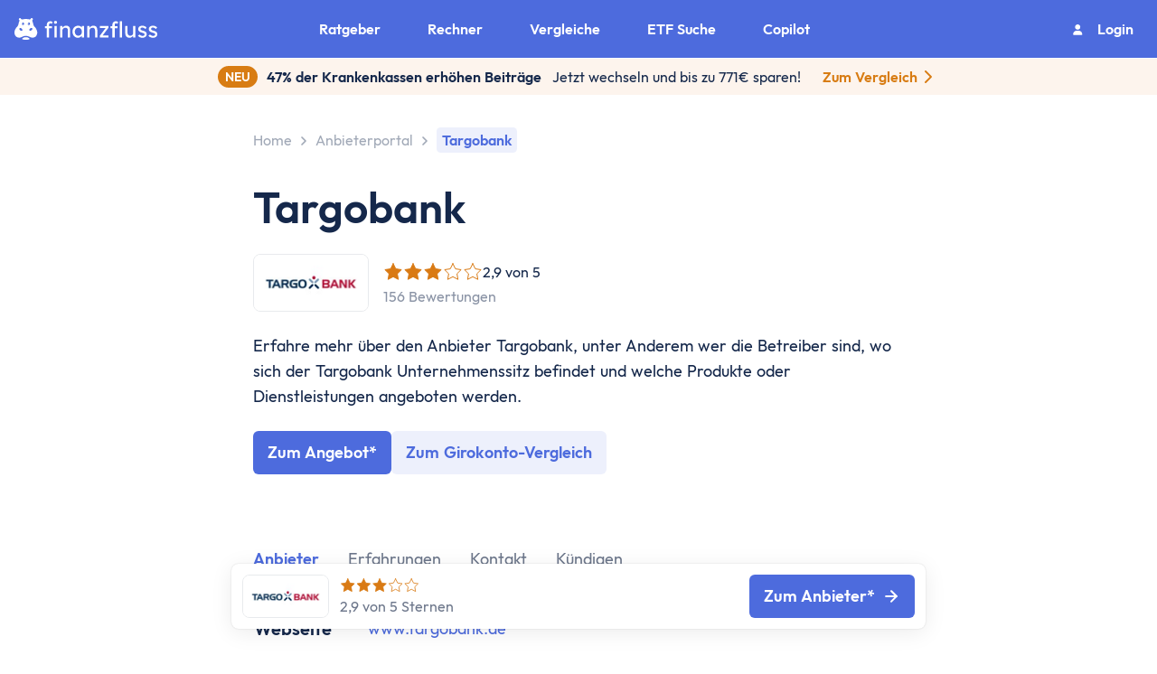

--- FILE ---
content_type: text/html; charset=utf-8
request_url: https://www.finanzfluss.de/anbieter/targobank/
body_size: 29653
content:
<!DOCTYPE html><html  lang="de" class="overflow-x-hidden scroll-smooth" style="overflow-y:scroll"><head><meta charset="utf-8"><meta name="viewport" content="width=device-width, initial-scale=1"><script type="importmap">{"imports":{"#entry":"/_nuxt/BL_1Aw5k.js"}}</script><title>Targobank: Was du über den Anbieter wissen solltest</title><link rel="stylesheet" href="/_nuxt/entry.Dg9LdAs1.css" crossorigin><link rel="stylesheet" href="/_nuxt/default.Q2SX6CO7.css" crossorigin><link rel="stylesheet" href="/_nuxt/DisclaimerParagraph.DaXB30MO.css" crossorigin><link rel="stylesheet" href="/_nuxt/HeroBanner.DKnR3LQE.css" crossorigin><link rel="stylesheet" href="/_nuxt/MobileItem.Ce_8iUlT.css" crossorigin><link rel="stylesheet" href="/_nuxt/profile.fcUzRMVc.css" crossorigin><link rel="stylesheet" href="/_nuxt/StickyCTABar.DdLllXHc.css" crossorigin><link rel="stylesheet" href="/_nuxt/Logo.CHI975er.css" crossorigin><link rel="stylesheet" href="/_nuxt/Image.dpatOGAM.css" crossorigin><link rel="stylesheet" href="/_nuxt/StarRating.BEndKXj2.css" crossorigin><link rel="stylesheet" href="/_nuxt/Card.CzXWD9kE.css" crossorigin><link rel="stylesheet" href="/_nuxt/Tooltip.z2Tck_Uc.css" crossorigin><link rel="stylesheet" href="/_nuxt/LinkListBox.Dh19EgxI.css" crossorigin><link rel="stylesheet" href="/_nuxt/promotionWidgets.DJg3WbU3.css" crossorigin><link rel="stylesheet" href="/_nuxt/AccordionItem.Cp_1Hq2t.css" crossorigin><style>:where(.i-material-symbols\:search-rounded){display:inline-block;width:1em;height:1em;background-color:currentColor;-webkit-mask-image:var(--svg);mask-image:var(--svg);-webkit-mask-repeat:no-repeat;mask-repeat:no-repeat;-webkit-mask-size:100% 100%;mask-size:100% 100%;--svg:url("data:image/svg+xml,%3Csvg xmlns='http://www.w3.org/2000/svg' viewBox='0 0 24 24' width='24' height='24'%3E%3Cpath fill='black' d='M9.5 16q-2.725 0-4.612-1.888T3 9.5t1.888-4.612T9.5 3t4.613 1.888T16 9.5q0 1.1-.35 2.075T14.7 13.3l5.6 5.6q.275.275.275.7t-.275.7t-.7.275t-.7-.275l-5.6-5.6q-.75.6-1.725.95T9.5 16m0-2q1.875 0 3.188-1.312T14 9.5t-1.312-3.187T9.5 5T6.313 6.313T5 9.5t1.313 3.188T9.5 14'/%3E%3C/svg%3E")}</style><link rel="preload" as="fetch" crossorigin="anonymous" href="/anbieter/targobank/_payload.json?79d4f92b-a96e-4f44-84f4-af52d0ac5c0b"><link rel="modulepreload" as="script" crossorigin href="/_nuxt/BL_1Aw5k.js"><link rel="modulepreload" as="script" crossorigin href="/_nuxt/BbvB8hU_.js"><link rel="modulepreload" as="script" crossorigin href="/_nuxt/DpeF2hXY.js"><link rel="modulepreload" as="script" crossorigin href="/_nuxt/CJTTHk7T.js"><link rel="modulepreload" as="script" crossorigin href="/_nuxt/CtsWaqaY.js"><link rel="modulepreload" as="script" crossorigin href="/_nuxt/Dhu19e-t.js"><link rel="modulepreload" as="script" crossorigin href="/_nuxt/DA5sFuL5.js"><link rel="modulepreload" as="script" crossorigin href="/_nuxt/ChmmC79K.js"><link rel="modulepreload" as="script" crossorigin href="/_nuxt/FDiRapi-.js"><link rel="modulepreload" as="script" crossorigin href="/_nuxt/D7rPK9td.js"><link rel="modulepreload" as="script" crossorigin href="/_nuxt/DAJ-IUwv.js"><link rel="modulepreload" as="script" crossorigin href="/_nuxt/DUuJuXxW.js"><link rel="modulepreload" as="script" crossorigin href="/_nuxt/DYfluyWI.js"><link rel="modulepreload" as="script" crossorigin href="/_nuxt/xDeT4LVd.js"><link rel="modulepreload" as="script" crossorigin href="/_nuxt/BNRb4i-A.js"><link rel="modulepreload" as="script" crossorigin href="/_nuxt/BmQG9jO8.js"><link rel="modulepreload" as="script" crossorigin href="/_nuxt/CYcNII7d.js"><link rel="modulepreload" as="script" crossorigin href="/_nuxt/C7ILnfXm.js"><link rel="modulepreload" as="script" crossorigin href="/_nuxt/A-Abizkw.js"><link rel="modulepreload" as="script" crossorigin href="/_nuxt/Cre0Y_fs.js"><link rel="modulepreload" as="script" crossorigin href="/_nuxt/DqbU73FE.js"><link rel="modulepreload" as="script" crossorigin href="/_nuxt/CwweVsO9.js"><link rel="modulepreload" as="script" crossorigin href="/_nuxt/5yjDvFmc.js"><link rel="modulepreload" as="script" crossorigin href="/_nuxt/Bizt2tJL.js"><link rel="modulepreload" as="script" crossorigin href="/_nuxt/D5wehj50.js"><link rel="modulepreload" as="script" crossorigin href="/_nuxt/B87XSPlx.js"><link rel="modulepreload" as="script" crossorigin href="/_nuxt/Pojs8V6N.js"><link rel="modulepreload" as="script" crossorigin href="/_nuxt/DdiZRkec.js"><link rel="modulepreload" as="script" crossorigin href="/_nuxt/BMS-Xcy2.js"><link rel="modulepreload" as="script" crossorigin href="/_nuxt/CL2_sgUl.js"><link rel="modulepreload" as="script" crossorigin href="/_nuxt/99ZxfyTJ.js"><link rel="modulepreload" as="script" crossorigin href="/_nuxt/-VN7Qvtc.js"><link rel="modulepreload" as="script" crossorigin href="/_nuxt/B6fm52jI.js"><link rel="modulepreload" as="script" crossorigin href="/_nuxt/DDmprSsM.js"><link rel="modulepreload" as="script" crossorigin href="/_nuxt/CI3otiYR.js"><link rel="modulepreload" as="script" crossorigin href="/_nuxt/Q9I7BbvG.js"><link rel="modulepreload" as="script" crossorigin href="/_nuxt/Bq7lsCp-.js"><link rel="modulepreload" as="script" crossorigin href="/_nuxt/BIQG3qzt.js"><link rel="modulepreload" as="script" crossorigin href="/_nuxt/DWLTBsIE.js"><link rel="modulepreload" as="script" crossorigin href="/_nuxt/CLW1TPQ-.js"><link rel="modulepreload" as="script" crossorigin href="/_nuxt/Dhy2K8bV.js"><link rel="preload" as="fetch" fetchpriority="low" crossorigin="anonymous" href="/_nuxt/builds/meta/79d4f92b-a96e-4f44-84f4-af52d0ac5c0b.json"><meta name="robots" content="index, follow, max-image-preview:large, max-snippet:-1, max-video-preview:-1"><link rel="icon" href="/favicon-de.ico" sizes="any"><link rel="icon" href="/favicon-de.svg" type="image/svg+xml"><link rel="canonical" href="https://www.finanzfluss.de/anbieter/targobank/"><meta property="og:type" content="website"><meta property="og:site_name" content="Finanzfluss"><meta property="og:locale" content="de_DE"><meta property="og:url" content="https://www.finanzfluss.de/anbieter/targobank/"><meta name="twitter:card" content="summary_large_image"><meta name="twitter:site" content="@finanzfluss"><meta name="twitter:creator" content="@finanzfluss"><meta name="description" content="Du willst mehr über den Anbieter Targobank wissen? Hier erfährst du alles Wichtige zu Gründung, Sitz & Angebot des Anbieters Targobank."><meta property="og:title" content="Targobank: Was du über den Anbieter wissen solltest"><meta property="og:description" content="Du willst mehr über den Anbieter Targobank wissen? Hier erfährst du alles Wichtige zu Gründung, Sitz & Angebot des Anbieters Targobank."><meta property="og:image" content="https://finanzfluss.de/cdn-cgi/image/q=80/https://a-portal.finanzfluss.de/anbieter/rails/active_storage/blobs/redirect/eyJfcmFpbHMiOnsibWVzc2FnZSI6IkJBaHBBa1lzIiwiZXhwIjpudWxsLCJwdXIiOiJibG9iX2lkIn19--b126fa4f2d70390367fe21b6596c4cee5bd82fb8/opengraph.png"><meta property="og:image:width" content="809"><meta property="og:image:height" content="455"><meta name="twitter:image" content="https://finanzfluss.de/cdn-cgi/image/q=80/https://a-portal.finanzfluss.de/anbieter/rails/active_storage/blobs/redirect/eyJfcmFpbHMiOnsibWVzc2FnZSI6IkJBaHBBa1lzIiwiZXhwIjpudWxsLCJwdXIiOiJibG9iX2lkIn19--b126fa4f2d70390367fe21b6596c4cee5bd82fb8/opengraph.png"><meta name="twitter:title" content="Targobank: Was du über den Anbieter wissen solltest"><meta name="twitter:description" content="Du willst mehr über den Anbieter Targobank wissen? Hier erfährst du alles Wichtige zu Gründung, Sitz & Angebot des Anbieters Targobank."><script type="application/ld+json">{"@context":"https://schema.org","@type":"FAQPage","mainEntity":[{"@type":"Question","name":"Wem gehört Targobank?","acceptedAnswer":{"@type":"Answer","text":"\u003Cp>Die Bank wird von der Targobank&nbsp;AG betrieben. Diese ist wiederum eine Tochtergesellschaft der franz&ouml;sischen Cr&eacute;dit Mutuel Alliance F&eacute;d&eacute;rale.\u003C/p>"}},{"@type":"Question","name":"Wer hat Targobank gegründet?","acceptedAnswer":{"@type":"Answer","text":"\u003Cp>Die Targobank&nbsp;geht auf die Kundenkreditbank (KKB) zur&uuml;ck. Diese wurde 1926 von Walter Kaminsky und 20 H&auml;ndlern gegr&uuml;ndet.\u003C/p>"}},{"@type":"Question","name":"Wo liegt der Targobank Unternehmenssitz?","acceptedAnswer":{"@type":"Answer","text":"\u003Cp>Die Targobank AG hat ihren Sitz in D&uuml;sseldorf.\u003C/p>"}},{"@type":"Question","name":"Was ist die Targobank?","acceptedAnswer":{"@type":"Answer","text":"\u003Cp>Die Targobank ist eine Filialbank mit Angeboten in den Bereichen Kontof&uuml;hrung, Finanzierung und Geldanlage f&uuml;r Privat- und Gesch&auml;ftskunden.\u003C/p>"}}]}</script><script type="module" src="/_nuxt/BL_1Aw5k.js" crossorigin></script><script id="unhead:payload" type="application/json">{"title":"Targobank: Was du über den Anbieter wissen solltest"}</script></head><body><!--teleport start anchor--><!----><!--teleport anchor--><div id="__nuxt"><main id="main" class="" data-v-c5d88f9a><!--[--><div class="app-navigation z-[999]" data-v-bae32deb><div class="background-mask-mobile" data-v-bae32deb><div class="mobile" data-v-bae32deb><div class="logo" data-v-bae32deb><a href="/" class="link no-underline flex items-center" id data-v-bae32deb><!--[--><svg xmlns="http://www.w3.org/2000/svg" viewBox="0 0 763 115.78" class="my-[4px]" alt="Finanzfluss Logo" width="158" height="24"><defs><style>.cls-27{fill:#fff;}</style></defs><g id="Layer_2"><g id="Layer_1-2"><path class="cls-27" d="M199.87,54.27H185.21V104H172.93V54.27H163V43.05h9.93V35a17.84,17.84,0,0,1,5.13-13.17q5.15-5.14,13.3-5.14a15.81,15.81,0,0,1,7.86,1.77,17,17,0,0,1,4.54,3.43l-4.13,9.33a12.79,12.79,0,0,0-3.07-2.18,8,8,0,0,0-3.78-1q-4.26,0-5.91,2a7.51,7.51,0,0,0-1.66,5v8h14.66Zm19.26-24q-4.14,0-6.15-2.13a7.77,7.77,0,0,1-2-5.56,8,8,0,0,1,2-5.31q2-2.37,6.15-2.37t6.14,2.13a7.76,7.76,0,0,1,2,5.55,8,8,0,0,1-2,5.32Q223.26,30.29,219.13,30.29ZM225.39,104H213.22V42h12.17Z"></path><path class="cls-27" d="M276.31,40.68q8.4,0,13,3.43a17.9,17.9,0,0,1,6.44,9.22,42.59,42.59,0,0,1,1.83,12.88V104H285.41V67a25.26,25.26,0,0,0-1.18-8,10.81,10.81,0,0,0-4-5.56c-1.89-1.33-4.53-1.89-7.91-1.65a17.13,17.13,0,0,0-8.39,2,15.58,15.58,0,0,0-5.79,5.32A13.22,13.22,0,0,0,256,66.44V104H243.82V42H256v9.81a25.94,25.94,0,0,1,8.27-7.74A22.46,22.46,0,0,1,276.31,40.68Z"></path><path class="cls-27" d="M371.9,42v62H359.61V94.45a29,29,0,0,1-8.39,7.32,24,24,0,0,1-12.88,3.43,25.78,25.78,0,0,1-14.23-4.14A29.06,29.06,0,0,1,313.89,89.6a36,36,0,0,1-3.79-16.78A34.83,34.83,0,0,1,314,56.1a28.74,28.74,0,0,1,10.76-11.34,29.85,29.85,0,0,1,15.59-4.08,22.41,22.41,0,0,1,11.41,2.84,27,27,0,0,1,7.85,6.62V42ZM341.18,94a17.78,17.78,0,0,0,9.93-2.77,18.73,18.73,0,0,0,6.61-7.57,24,24,0,0,0,2.37-10.81,23.4,23.4,0,0,0-2.37-10.63,18.79,18.79,0,0,0-6.61-7.5,18.87,18.87,0,0,0-19.62-.06,18.46,18.46,0,0,0-6.62,7.44,23.77,23.77,0,0,0-2.36,10.75,24.15,24.15,0,0,0,2.36,10.81,18.83,18.83,0,0,0,6.62,7.57A17.35,17.35,0,0,0,341.18,94Z"></path><path class="cls-27" d="M421.41,40.68q8.38,0,13,3.43a18,18,0,0,1,6.44,9.22,42.59,42.59,0,0,1,1.83,12.88V104H430.51V67a25.54,25.54,0,0,0-1.18-8,10.81,10.81,0,0,0-4-5.56c-1.89-1.33-4.53-1.89-7.92-1.65a17.15,17.15,0,0,0-8.39,2,15.73,15.73,0,0,0-5.79,5.32,13.29,13.29,0,0,0-2.12,7.32V104H388.92V42h12.17v9.81a25.84,25.84,0,0,1,8.27-7.74A22.46,22.46,0,0,1,421.41,40.68Z"></path><path class="cls-27" d="M502.58,93.5V104h-46V93.86l31-41.36h-31V42h45.25v9.93L470.8,93.5Z"></path><path class="cls-27" d="M550.08,54.27H535.43V104H523.14V54.27h-9.92V43.05h9.92V35a17.81,17.81,0,0,1,5.14-13.17q5.15-5.14,13.29-5.14a15.81,15.81,0,0,1,7.86,1.77A16.86,16.86,0,0,1,554,21.9l-4.14,9.33a12.6,12.6,0,0,0-3.07-2.18A8,8,0,0,0,543,28q-4.25,0-5.91,2a7.55,7.55,0,0,0-1.65,5v8h14.65ZM562.84,104V16.58H575V104Z"></path><path class="cls-27" d="M634.09,79.32V42h12.17v62H634.09V94.09a25,25,0,0,1-8,7.74,22.81,22.81,0,0,1-12.59,3.37q-9.69,0-15.71-6.62t-6-18.31V42H604V77a25,25,0,0,0,1.48,8.74,13.71,13.71,0,0,0,4.72,6.44,13.56,13.56,0,0,0,8.33,2.42,16.14,16.14,0,0,0,11-4Q634.1,86.53,634.09,79.32Z"></path><path class="cls-27" d="M699.08,58.29a29.26,29.26,0,0,0-7.51-5.44,17.33,17.33,0,0,0-7.73-2.12,20.3,20.3,0,0,0-4.91.59,8.7,8.7,0,0,0-4.07,2.18,6.18,6.18,0,0,0-1.66,4.67,6.39,6.39,0,0,0,3.84,6,51.75,51.75,0,0,0,9.28,3.19,72.66,72.66,0,0,1,9.45,3.25,19.33,19.33,0,0,1,7.62,5.67q3,3.72,3,10.46a15.55,15.55,0,0,1-3.25,9.92,20.65,20.65,0,0,1-8.39,6.32A27.27,27.27,0,0,1,684,105.2a38,38,0,0,1-13.29-2.43,25,25,0,0,1-11.17-8.32l8.28-7.09A23.91,23.91,0,0,0,675,93.09a21.91,21.91,0,0,0,10,2.06,13.88,13.88,0,0,0,4.49-.76,9.34,9.34,0,0,0,3.84-2.48,6.61,6.61,0,0,0,1.59-4.67,5.76,5.76,0,0,0-1.71-4.43,12.81,12.81,0,0,0-4.55-2.6,63.07,63.07,0,0,0-6.26-1.83,83.87,83.87,0,0,1-10-3.49A21.4,21.4,0,0,1,664.28,69Q661,65.14,661,58.53A14.86,14.86,0,0,1,664.16,49a20.8,20.8,0,0,1,8.21-6.14,27.17,27.17,0,0,1,10.87-2.19,35.4,35.4,0,0,1,12.06,2.37,24.33,24.33,0,0,1,10.75,7.56Z"></path><path class="cls-27" d="M755.67,58.29a29,29,0,0,0-7.5-5.44,17.4,17.4,0,0,0-7.74-2.12,20.28,20.28,0,0,0-4.9.59,8.68,8.68,0,0,0-4.08,2.18,6.21,6.21,0,0,0-1.65,4.67,6.37,6.37,0,0,0,3.84,6,51.9,51.9,0,0,0,9.27,3.19,73.32,73.32,0,0,1,9.46,3.25A19.33,19.33,0,0,1,760,76.31q3,3.72,3,10.46a15.55,15.55,0,0,1-3.25,9.92,20.72,20.72,0,0,1-8.39,6.32,27.31,27.31,0,0,1-10.81,2.19,38,38,0,0,1-13.29-2.43,24.93,24.93,0,0,1-11.17-8.32l8.27-7.09a24.07,24.07,0,0,0,7.27,5.73,21.86,21.86,0,0,0,10,2.06,13.79,13.79,0,0,0,4.49-.76,9.21,9.21,0,0,0,3.84-2.48,6.57,6.57,0,0,0,1.6-4.67,5.73,5.73,0,0,0-1.72-4.43,12.76,12.76,0,0,0-4.54-2.6A62.51,62.51,0,0,0,739,78.38a84.34,84.34,0,0,1-10-3.49A21.32,21.32,0,0,1,720.88,69q-3.25-3.84-3.25-10.45A14.86,14.86,0,0,1,720.76,49,20.66,20.66,0,0,1,729,42.87a27.17,27.17,0,0,1,10.87-2.19,35.35,35.35,0,0,1,12,2.37,24.27,24.27,0,0,1,10.75,7.56Z"></path><path class="cls-27" d="M105.57,44.25c-4.29-4.63-5.85-14.65-5.85-14.65l-1.25-5.78s-1.5-5.42-2.61-7a7.88,7.88,0,0,1,1.67-8.14s3-3.88-1.37-7c0,0-4.79-4-8.25.59,0,0-3.23,5.91-7.86,5-1.26-.34-2-.48-2-.48s-10.42-2-17.14-2-17.14,2-17.14,2-.79.14-2,.48c-4.64.89-7.87-5-7.87-5-3.45-4.6-8.25-.59-8.25-.59-4.4,3.15-1.36,7-1.36,7a7.88,7.88,0,0,1,1.67,8.14c-1.12,1.61-2.62,7-2.62,7L22,29.6s-1.57,10-5.86,14.65c0,0-28.92,26-9.33,52.59,0,0,12.86,15.29,34.09,3.46,0,0,9.89-5.48,20-5.51s20,5.51,20,5.51c21.23,11.83,34.09-3.46,34.09-3.46C134.5,70.24,105.57,44.25,105.57,44.25Zm-63.82,22c-2,2.71-7,2.42-11.15-.66s-5.87-7.77-3.85-10.49,7-2.42,11.15.66S43.77,63.56,41.75,66.28Zm3.4-29.1c-3.67,0-6.63-3.41-6.64-5.95H44c.63,0,.82-1.08.43-1.57L41,25.06a6.78,6.78,0,0,1,4.17-1.65,6.89,6.89,0,0,1,0,13.77Zm24.78-5.95h5.49c.64,0,.83-1.08.43-1.57l-3.45-4.6a6.78,6.78,0,0,1,4.17-1.65,6.55,6.55,0,0,1,6.64,6.53c0,3.68-3,7.29-6.64,7.29S69.94,33.77,69.93,31.23Zm21.2,33.68C87,68,82,68.28,80,65.57s-.29-7.42,3.85-10.49S93,51.71,95,54.42,95.28,61.84,91.13,64.91Z"></path><path class="cls-27" d="M60.89,102c-13.28,0-19.17,7.34-19.17,7.34s-6,6.46,19.17,6.46,19.16-6.46,19.16-6.46S74.16,102,60.89,102Z"></path></g></g></svg><span class="sr-only">Home</span><!--]--></a></div><div class="flex items-center gap-[16px]" data-v-bae32deb><a href="/suche/" class="link no-underline h-[32px] w-[32px]" id data-v-bae32deb><!--[--><span class="iconify i-material-symbols:search-rounded text-white" aria-hidden="true" style="font-size:32px;" data-v-bae32deb></span><span class="sr-only" data-v-bae32deb>Suche</span><!--]--></a><div class="menu-btn" data-v-bae32deb><div class="menu-btn-line-1" data-v-bae32deb></div><div class="menu-btn-line-2" data-v-bae32deb></div></div></div></div></div><div class="not-displayed nav-hidden navbar" data-v-bae32deb><div class="navbar-items" data-v-bae32deb><div data-v-bae32deb><!--[--><!--[--><div class="navigation-item nav-item-level-1 navigation-item-wrapper" data-v-39dd499c><div class="" data-v-39dd499c><div class="nav-item" data-v-39dd499c><svg width="40" height="40" viewBox="0 0 40 40" fill="none" xmlns="http://www.w3.org/2000/svg" name="GuideIcon" class="icon h-[52px] w-[52px]" data-v-39dd499c><rect width="40" height="40" rx="8" fill="#E7FAF3"></rect><path d="M21.2 11.6C21.2 11.2817 21.0736 10.9765 20.8486 10.7515C20.6235 10.5264 20.3183 10.4 20 10.4C19.6818 10.4 19.3765 10.5264 19.1515 10.7515C18.9265 10.9765 18.8 11.2817 18.8 11.6V12.8C18.8 13.1183 18.9265 13.4235 19.1515 13.6485C19.3765 13.8736 19.6818 14 20 14C20.3183 14 20.6235 13.8736 20.8486 13.6485C21.0736 13.4235 21.2 13.1183 21.2 12.8V11.6ZM26.7884 14.9084C27.007 14.6821 27.128 14.3789 27.1252 14.0643C27.1225 13.7497 26.9963 13.4487 26.7738 13.2262C26.5513 13.0037 26.2503 12.8775 25.9357 12.8748C25.6211 12.8721 25.3179 12.993 25.0916 13.2116L24.2432 14.06C24.0246 14.2863 23.9037 14.5894 23.9064 14.9041C23.9091 15.2187 24.0354 15.5197 24.2578 15.7422C24.4803 15.9647 24.7813 16.0909 25.0959 16.0936C25.4106 16.0963 25.7137 15.9754 25.94 15.7568L26.7884 14.9084ZM29.6 20C29.6 20.3183 29.4736 20.6235 29.2486 20.8485C29.0235 21.0736 28.7183 21.2 28.4 21.2H27.2C26.8818 21.2 26.5765 21.0736 26.3515 20.8485C26.1265 20.6235 26 20.3183 26 20C26 19.6817 26.1265 19.3765 26.3515 19.1515C26.5765 18.9264 26.8818 18.8 27.2 18.8H28.4C28.7183 18.8 29.0235 18.9264 29.2486 19.1515C29.4736 19.3765 29.6 19.6817 29.6 20ZM14.06 15.7568C14.1707 15.8714 14.3031 15.9628 14.4495 16.0257C14.5959 16.0886 14.7534 16.1217 14.9127 16.1231C15.0721 16.1245 15.2301 16.0941 15.3776 16.0338C15.525 15.9734 15.659 15.8843 15.7717 15.7717C15.8844 15.659 15.9735 15.525 16.0338 15.3775C16.0941 15.2301 16.1245 15.072 16.1231 14.9127C16.1217 14.7534 16.0886 14.5959 16.0257 14.4495C15.9629 14.3031 15.8714 14.1707 15.7568 14.06L14.9084 13.2116C14.6821 12.993 14.379 12.8721 14.0643 12.8748C13.7497 12.8775 13.4487 13.0037 13.2262 13.2262C13.0038 13.4487 12.8775 13.7497 12.8748 14.0643C12.8721 14.3789 12.993 14.6821 13.2116 14.9084L14.06 15.7568ZM14 20C14 20.3183 13.8736 20.6235 13.6486 20.8485C13.4235 21.0736 13.1183 21.2 12.8 21.2H11.6C11.2818 21.2 10.9765 21.0736 10.7515 20.8485C10.5265 20.6235 10.4 20.3183 10.4 20C10.4 19.6817 10.5265 19.3765 10.7515 19.1515C10.9765 18.9264 11.2818 18.8 11.6 18.8H12.8C13.1183 18.8 13.4235 18.9264 13.6486 19.1515C13.8736 19.3765 14 19.6817 14 20ZM17.6 27.2V26H22.4V27.2C22.4 27.8365 22.1472 28.447 21.6971 28.897C21.247 29.3471 20.6365 29.6 20 29.6C19.3635 29.6 18.7531 29.3471 18.303 28.897C17.8529 28.447 17.6 27.8365 17.6 27.2ZM22.4 24.8C22.418 24.392 22.6496 24.0248 22.9724 23.7692C23.7556 23.1515 24.327 22.3052 24.607 21.3478C24.887 20.3904 24.8618 19.3696 24.5349 18.4272C24.208 17.4848 23.5957 16.6676 22.7829 16.0893C21.9702 15.511 20.9975 15.2003 20 15.2003C19.0025 15.2003 18.0298 15.511 17.2171 16.0893C16.4044 16.6676 15.792 17.4848 15.4651 18.4272C15.1382 19.3696 15.113 20.3904 15.3931 21.3478C15.6731 22.3052 16.2444 23.1515 17.0276 23.7692C17.3516 24.0248 17.582 24.392 17.5988 24.8H22.4012H22.4Z" fill="#13CC89"></path></svg><div class="title" data-v-39dd499c><p data-v-39dd499c>Ratgeber</p></div><svg width="28" height="28" viewBox="0 0 28 28" fill="none" xmlns="http://www.w3.org/2000/svg" name="chevron-xl-right" class="absolute right-[24px]" data-v-39dd499c><path d="M10.5 21L17.5 14L10.5 7" stroke="#15284B" stroke-width="3" stroke-linecap="round" stroke-linejoin="round"></path></svg></div></div></div><!----><!--]--><!--[--><div class="navigation-item nav-item-level-1 navigation-item-wrapper" data-v-39dd499c><div class="" data-v-39dd499c><div class="nav-item" data-v-39dd499c><svg width="52" height="52" viewBox="0 0 52 52" fill="none" xmlns="http://www.w3.org/2000/svg" name="CalculatorIcon" class="icon h-[52px] w-[52px]" data-v-39dd499c><rect width="52" height="52" rx="8" fill="#EDF8FF"></rect><path d="M14.4609 25.1797H22.7188C24.0758 25.1797 25.1797 24.0758 25.1797 22.7188V14.4609C25.1797 13.1039 24.0758 12 22.7188 12H14.4609C13.1039 12 12 13.1039 12 14.4609V22.7188C12 24.0758 13.1039 25.1797 14.4609 25.1797ZM16.1562 17.7969H17.7969V16.1562C17.7969 15.7028 18.1638 15.3359 18.6172 15.3359C19.0706 15.3359 19.4375 15.7028 19.4375 16.1562V17.7969H21.0781C21.5315 17.7969 21.8984 18.1638 21.8984 18.6172C21.8984 19.0706 21.5315 19.4375 21.0781 19.4375H19.4375V21.0781C19.4375 21.5315 19.0706 21.8984 18.6172 21.8984C18.1638 21.8984 17.7969 21.5315 17.7969 21.0781V19.4375H16.1562C15.7028 19.4375 15.3359 19.0706 15.3359 18.6172C15.3359 18.1638 15.7028 17.7969 16.1562 17.7969Z" fill="#42B6F8"></path><path d="M37.5391 12H29.2812C27.9242 12 26.8203 13.1039 26.8203 14.4609V22.7188C26.8203 24.0758 27.9242 25.1797 29.2812 25.1797H37.5391C38.8961 25.1797 40 24.0758 40 22.7188V14.4609C40 13.1039 38.8961 12 37.5391 12ZM35.8984 19.4375H30.9219C30.4685 19.4375 30.1016 19.0706 30.1016 18.6172C30.1016 18.1638 30.4685 17.7969 30.9219 17.7969H35.8984C36.3519 17.7969 36.7188 18.1638 36.7188 18.6172C36.7188 19.0706 36.3519 19.4375 35.8984 19.4375Z" fill="#42B6F8"></path><path d="M37.5391 26.8203H29.2812C27.9242 26.8203 26.8203 27.9242 26.8203 29.2812V37.5391C26.8203 38.8961 27.9242 40 29.2812 40H37.5391C38.8961 40 40 38.8961 40 37.5391V29.2812C40 27.9242 38.8961 26.8203 37.5391 26.8203ZM35.8984 35.8438H30.9219C30.4685 35.8438 30.1016 35.4769 30.1016 35.0234C30.1016 34.57 30.4685 34.2031 30.9219 34.2031H35.8984C36.3519 34.2031 36.7188 34.57 36.7188 35.0234C36.7188 35.4769 36.3519 35.8438 35.8984 35.8438ZM35.8984 32.5625H30.9219C30.4685 32.5625 30.1016 32.1956 30.1016 31.7422C30.1016 31.2888 30.4685 30.9219 30.9219 30.9219H35.8984C36.3519 30.9219 36.7188 31.2888 36.7188 31.7422C36.7188 32.1956 36.3519 32.5625 35.8984 32.5625Z" fill="#42B6F8"></path><path d="M25.1797 37.5391V29.2812C25.1797 27.9242 24.0758 26.8203 22.7188 26.8203H14.4609C13.1039 26.8203 12 27.9242 12 29.2812V37.5391C12 38.8961 13.1039 40 14.4609 40H22.7188C24.0758 40 25.1797 38.8961 25.1797 37.5391ZM20.9371 34.5428C21.2576 34.8632 21.2576 35.3824 20.9371 35.7028C20.6167 36.0232 20.0976 36.0232 19.7772 35.7028L18.6172 34.5428L17.4572 35.7028C17.1368 36.0232 16.6176 36.0232 16.2972 35.7028C15.9768 35.3824 15.9768 34.8632 16.2972 34.5428L17.4572 33.3828L16.2972 32.2228C15.9768 31.9024 15.9768 31.3833 16.2972 31.0629C16.6176 30.7424 17.1368 30.7424 17.4572 31.0629L18.6172 32.2228L19.7772 31.0629C20.0976 30.7424 20.6167 30.7424 20.9371 31.0629C21.2576 31.3833 21.2576 31.9024 20.9371 32.2228L19.7772 33.3828L20.9371 34.5428Z" fill="#42B6F8"></path></svg><div class="title" data-v-39dd499c><p data-v-39dd499c>Rechner</p></div><svg width="28" height="28" viewBox="0 0 28 28" fill="none" xmlns="http://www.w3.org/2000/svg" name="chevron-xl-right" class="absolute right-[24px]" data-v-39dd499c><path d="M10.5 21L17.5 14L10.5 7" stroke="#15284B" stroke-width="3" stroke-linecap="round" stroke-linejoin="round"></path></svg></div></div></div><!----><!--]--><!--[--><div class="navigation-item nav-item-level-1 navigation-item-wrapper" data-v-39dd499c><div class="" data-v-39dd499c><div class="nav-item" data-v-39dd499c><svg width="52" height="52" viewBox="0 0 52 52" fill="none" xmlns="http://www.w3.org/2000/svg" name="TrophyIcon" class="icon h-[52px] w-[52px]" data-v-39dd499c><rect width="52" height="52" rx="8" fill="#FFF5EC"></rect><g clip-path="url(#clip0)"><path d="M41.3966 13.949C40.6849 12.8831 39.3917 12.304 37.8474 12.3585C36.5929 12.4031 35.1667 13.0927 34.0845 13.7458C34.0845 13.743 34.0845 13.7403 34.0845 13.7375C34.0854 13.7102 34.0886 13.6835 34.0886 13.6558C34.0886 12.3711 33.0472 11.3296 31.7623 11.3296C31.7262 11.3296 25.9888 11.3156 25.9888 11.3156V11.3204C25.9888 11.3204 20.274 11.3342 20.2379 11.3342C18.9531 11.3342 17.9116 12.3758 17.9116 13.6606C17.9116 13.688 17.9148 13.715 17.9157 13.7422C17.9157 13.745 17.9157 13.7477 17.9157 13.7504C16.8335 13.0974 15.4073 12.4077 14.1529 12.363C12.608 12.308 11.3148 12.8878 10.6034 13.9538C9.70297 15.3028 9.81076 17.2195 10.9237 19.6507C12.6046 23.3214 16.555 26.0762 18.5125 27.269C19.4708 29.4949 21.4506 31.1671 24.0524 31.6914C24.0983 31.8002 24.1227 31.9064 24.1227 32.0149C24.1227 32.53 24.1227 34.3259 24.1227 35.5879H22.5594C21.7372 35.5879 21.0706 36.0959 21.0706 36.7228V36.8906H20.534C19.4992 36.8906 18.6604 37.7296 18.6604 38.7642V40.6845C23.2183 40.6845 28.2769 40.6799 33.3395 40.6799V38.7596C33.3395 37.725 32.5008 36.8862 31.466 36.8862H30.9294V36.7183C30.9294 36.0914 30.2629 35.5834 29.4406 35.5834H27.8773C27.8773 34.3214 27.8773 32.5254 27.8773 32.0102C27.8773 31.9016 27.9017 31.7957 27.9476 31.6869C30.5493 31.1624 32.5292 29.4904 33.4876 27.2646C35.445 26.0716 39.3954 23.3169 41.0762 19.646C42.1892 17.2147 42.2971 15.298 41.3966 13.949ZM12.8189 18.7829C12.0494 17.1022 11.8783 15.7982 12.337 15.111C12.7768 14.452 13.7811 14.4355 14.0784 14.4461C15.1408 14.484 16.8422 15.472 17.9107 16.2442C17.9079 19.0268 17.8768 24.2689 17.8787 24.3411C16.0836 23.0413 13.8757 21.0909 12.8189 18.7829ZM39.1811 18.7781C38.1272 21.08 35.9178 23.0318 34.1215 24.3335C34.1232 24.2622 34.092 19.022 34.0893 16.2395C35.1578 15.4673 36.8592 14.4792 37.9216 14.4415C38.2189 14.4306 39.2233 14.4475 39.6631 15.1063C40.1217 15.7934 39.9506 17.0975 39.1811 18.7781Z" fill="#FF9B40"></path></g><defs><clipPath id="clip0"><rect width="32" height="32" fill="white" transform="translate(10 10)"></rect></clipPath></defs></svg><div class="title" data-v-39dd499c><p data-v-39dd499c>Vergleiche</p></div><svg width="28" height="28" viewBox="0 0 28 28" fill="none" xmlns="http://www.w3.org/2000/svg" name="chevron-xl-right" class="absolute right-[24px]" data-v-39dd499c><path d="M10.5 21L17.5 14L10.5 7" stroke="#15284B" stroke-width="3" stroke-linecap="round" stroke-linejoin="round"></path></svg></div></div></div><!----><!--]--><!--[--><div class="navigation-item nav-item-level-1 navigation-item-wrapper" data-v-39dd499c><a href="/informer/etf/suche/" class="link no-underline" id data-v-39dd499c><!--[--><div class="nav-item" data-v-39dd499c><svg width="40" height="40" viewBox="0 0 40 40" fill="none" xmlns="http://www.w3.org/2000/svg" name="SearchIcon" class="icon h-[52px] w-[52px]" data-v-39dd499c><rect width="40" height="40" rx="8" fill="#F4EBFF"></rect><path fill-rule="evenodd" clip-rule="evenodd" d="M17.6 12.8C16.327 12.8 15.1061 13.3057 14.2059 14.2059C13.3057 15.1061 12.8 16.327 12.8 17.6C12.8 18.8731 13.3057 20.094 14.2059 20.9941C15.1061 21.8943 16.327 22.4 17.6 22.4C18.8731 22.4 20.094 21.8943 20.9941 20.9941C21.8943 20.094 22.4 18.8731 22.4 17.6C22.4 16.327 21.8943 15.1061 20.9941 14.2059C20.094 13.3057 18.8731 12.8 17.6 12.8ZM10.4 17.6C10.3999 16.4669 10.6672 15.3497 11.1802 14.3393C11.6933 13.329 12.4375 12.4539 13.3525 11.7855C14.2675 11.117 15.3273 10.6739 16.4458 10.4922C17.5643 10.3106 18.7099 10.3955 19.7894 10.74C20.8689 11.0846 21.8518 11.6791 22.6582 12.4752C23.4646 13.2713 24.0718 14.2464 24.4302 15.3214C24.7887 16.3963 24.8884 17.5407 24.7212 18.6615C24.554 19.7822 24.1246 20.8477 23.468 21.7712L29.2484 27.5516C29.467 27.778 29.588 28.0811 29.5852 28.3957C29.5825 28.7103 29.4563 29.0113 29.2338 29.2338C29.0113 29.4563 28.7103 29.5825 28.3957 29.5852C28.0811 29.588 27.7779 29.467 27.5516 29.2484L21.7724 23.4692C20.6953 24.2352 19.428 24.6898 18.1096 24.7834C16.7912 24.8769 15.4725 24.6058 14.298 23.9996C13.1235 23.3934 12.1384 22.4757 11.4509 21.3469C10.7633 20.218 10.3998 18.9218 10.4 17.6Z" fill="#7F56D9"></path></svg><div class="title" data-v-39dd499c><p data-v-39dd499c>ETF Suche</p></div><div class="icon-wrapper" data-v-39dd499c><!----></div></div><!--]--></a></div><!----><!--]--><!--[--><div class="navigation-item nav-item-level-1 navigation-item-wrapper" data-v-39dd499c><a id href="/copilot/" class="link no-underline" data-v-39dd499c><!--[--><div class="nav-item" data-v-39dd499c><svg width="40" height="40" viewBox="0 0 40 40" fill="none" xmlns="http://www.w3.org/2000/svg" name="CopilotIcon" class="icon h-[52px] w-[52px]" data-v-39dd499c><g clip-path="url(#clip0_1_8)"><path d="M32 0H8C3.58172 0 0 3.58172 0 8V32C0 36.4183 3.58172 40 8 40H32C36.4183 40 40 36.4183 40 32V8C40 3.58172 36.4183 0 32 0Z" fill="#EDF0FC"></path><path d="M30.9606 18.5C31.0932 18.5 31.2204 18.4473 31.3142 18.3536C31.4079 18.2598 31.4606 18.1326 31.4606 18C31.4574 15.3488 30.4028 12.8071 28.5282 10.9324C26.6535 9.05776 24.1118 8.00318 21.4606 8C21.328 8 21.2008 8.05268 21.107 8.14645C21.0133 8.24022 20.9606 8.36739 20.9606 8.5V17.525C20.9609 17.7836 21.0636 18.0315 21.2464 18.2145C21.4292 18.3974 21.677 18.5005 21.9356 18.501L30.9606 18.5Z" fill="#4D6BDD"></path><path d="M31.4606 20H21.9606C21.8133 19.9812 21.6638 20.0114 21.5353 20.0859C21.4067 20.1604 21.3063 20.2752 21.2494 20.4124C21.1926 20.5497 21.1825 20.7019 21.2206 20.8454C21.2588 20.989 21.3431 21.1161 21.4606 21.207L28.1786 27.925C28.2724 28.0187 28.3995 28.0714 28.5321 28.0714C28.6647 28.0714 28.7919 28.0187 28.8856 27.925C29.8636 26.9521 30.6389 25.7949 31.1668 24.5205C31.6946 23.246 31.9644 21.8794 31.9606 20.5C31.9606 20.3674 31.908 20.2402 31.8142 20.1464C31.7204 20.0527 31.5932 20 31.4606 20Z" fill="#4D6BDD"></path><path d="M18.5486 32C19.9148 31.9971 21.2668 31.723 22.5263 31.1936C23.7858 30.6642 24.9276 29.89 25.8856 28.916C25.9794 28.8222 26.032 28.6951 26.032 28.5625C26.032 28.4299 25.9794 28.3028 25.8856 28.209L19.1676 21.491C19.0495 21.3492 18.9773 21.1748 18.9606 20.991V11.491C18.9606 11.3584 18.9079 11.2312 18.8142 11.1374C18.7204 11.0437 18.5932 10.991 18.4606 10.991C15.6746 11.0027 13.0074 12.1206 11.0457 14.0988C9.08395 16.077 7.98842 18.7535 8.00009 21.5395C8.01176 24.3255 9.12967 26.9927 11.1079 28.9544C13.0861 30.9161 15.7626 32.0117 18.5486 32Z" fill="#4D6BDD"></path></g><defs><clipPath id="clip0_1_8"><rect width="40" height="40" fill="white"></rect></clipPath></defs></svg><div class="title" data-v-39dd499c><p data-v-39dd499c>Copilot</p></div><div class="icon-wrapper" data-v-39dd499c><!----></div></div><!--]--></a></div><!----><!--]--><!--]--><!--[--><div class="navigation-item nav-item-level-1 navigation-item-wrapper" data-v-39dd499c><div class="" data-v-39dd499c><div class="nav-item" data-v-39dd499c><svg width="40" height="40" version="1.1" viewBox="0 0 40 40" xmlns="http://www.w3.org/2000/svg" name="CopilotMobileLoginIcon" class="icon h-[52px] w-[52px]" data-v-39dd499c><rect width="40" height="40" rx="8" fill="#edf0fc"></rect><path d="m19.67 20.052c1.2626 0 2.4734-0.50154 3.3661-1.3943 0.89277-0.89275 1.3943-2.1036 1.3943-3.3661s-0.50156-2.4734-1.3943-3.3661c-0.89268-0.89276-2.1035-1.3943-3.3661-1.3943-1.2625 0-2.4734 0.50154-3.3661 1.3943-0.89276 0.89275-1.3943 2.1036-1.3943 3.3661s0.50154 2.4734 1.3943 3.3661c0.89275 0.89276 2.1036 1.3943 3.3661 1.3943zm-1.6996 1.7852c-3.6633 0-6.6311 2.9678-6.6311 6.6311 0 0.61 0.49464 1.1046 1.1046 1.1046h14.452c0.61 0 1.1046-0.49461 1.1046-1.1046 0-3.6633-2.9678-6.6311-6.6311-6.6311z" fill="#4d6bdd" stroke-width=".95209"></path></svg><div class="title" data-v-39dd499c><p data-v-39dd499c>Login</p></div><svg width="28" height="28" viewBox="0 0 28 28" fill="none" xmlns="http://www.w3.org/2000/svg" name="chevron-xl-right" class="absolute right-[24px]" data-v-39dd499c><path d="M10.5 21L17.5 14L10.5 7" stroke="#15284B" stroke-width="3" stroke-linecap="round" stroke-linejoin="round"></path></svg></div></div></div><!----><!--]--></div><!----><!----></div></div><div class="is-sticky background-mask-desktop" data-v-bae32deb><div class="desktop" data-v-bae32deb><div class="desk-navbar" data-v-bae32deb><div class="flex items-center pb-[12px] pt-[12px]" data-v-bae32deb><a href="/" class="link no-underline flex items-center" id data-v-bae32deb><!--[--><svg xmlns="http://www.w3.org/2000/svg" viewBox="0 0 763 115.78" class="my-[4px]" alt="Finanzfluss Logo" width="158" height="24"><defs><style>.cls-27{fill:#fff;}</style></defs><g id="Layer_2"><g id="Layer_1-2"><path class="cls-27" d="M199.87,54.27H185.21V104H172.93V54.27H163V43.05h9.93V35a17.84,17.84,0,0,1,5.13-13.17q5.15-5.14,13.3-5.14a15.81,15.81,0,0,1,7.86,1.77,17,17,0,0,1,4.54,3.43l-4.13,9.33a12.79,12.79,0,0,0-3.07-2.18,8,8,0,0,0-3.78-1q-4.26,0-5.91,2a7.51,7.51,0,0,0-1.66,5v8h14.66Zm19.26-24q-4.14,0-6.15-2.13a7.77,7.77,0,0,1-2-5.56,8,8,0,0,1,2-5.31q2-2.37,6.15-2.37t6.14,2.13a7.76,7.76,0,0,1,2,5.55,8,8,0,0,1-2,5.32Q223.26,30.29,219.13,30.29ZM225.39,104H213.22V42h12.17Z"></path><path class="cls-27" d="M276.31,40.68q8.4,0,13,3.43a17.9,17.9,0,0,1,6.44,9.22,42.59,42.59,0,0,1,1.83,12.88V104H285.41V67a25.26,25.26,0,0,0-1.18-8,10.81,10.81,0,0,0-4-5.56c-1.89-1.33-4.53-1.89-7.91-1.65a17.13,17.13,0,0,0-8.39,2,15.58,15.58,0,0,0-5.79,5.32A13.22,13.22,0,0,0,256,66.44V104H243.82V42H256v9.81a25.94,25.94,0,0,1,8.27-7.74A22.46,22.46,0,0,1,276.31,40.68Z"></path><path class="cls-27" d="M371.9,42v62H359.61V94.45a29,29,0,0,1-8.39,7.32,24,24,0,0,1-12.88,3.43,25.78,25.78,0,0,1-14.23-4.14A29.06,29.06,0,0,1,313.89,89.6a36,36,0,0,1-3.79-16.78A34.83,34.83,0,0,1,314,56.1a28.74,28.74,0,0,1,10.76-11.34,29.85,29.85,0,0,1,15.59-4.08,22.41,22.41,0,0,1,11.41,2.84,27,27,0,0,1,7.85,6.62V42ZM341.18,94a17.78,17.78,0,0,0,9.93-2.77,18.73,18.73,0,0,0,6.61-7.57,24,24,0,0,0,2.37-10.81,23.4,23.4,0,0,0-2.37-10.63,18.79,18.79,0,0,0-6.61-7.5,18.87,18.87,0,0,0-19.62-.06,18.46,18.46,0,0,0-6.62,7.44,23.77,23.77,0,0,0-2.36,10.75,24.15,24.15,0,0,0,2.36,10.81,18.83,18.83,0,0,0,6.62,7.57A17.35,17.35,0,0,0,341.18,94Z"></path><path class="cls-27" d="M421.41,40.68q8.38,0,13,3.43a18,18,0,0,1,6.44,9.22,42.59,42.59,0,0,1,1.83,12.88V104H430.51V67a25.54,25.54,0,0,0-1.18-8,10.81,10.81,0,0,0-4-5.56c-1.89-1.33-4.53-1.89-7.92-1.65a17.15,17.15,0,0,0-8.39,2,15.73,15.73,0,0,0-5.79,5.32,13.29,13.29,0,0,0-2.12,7.32V104H388.92V42h12.17v9.81a25.84,25.84,0,0,1,8.27-7.74A22.46,22.46,0,0,1,421.41,40.68Z"></path><path class="cls-27" d="M502.58,93.5V104h-46V93.86l31-41.36h-31V42h45.25v9.93L470.8,93.5Z"></path><path class="cls-27" d="M550.08,54.27H535.43V104H523.14V54.27h-9.92V43.05h9.92V35a17.81,17.81,0,0,1,5.14-13.17q5.15-5.14,13.29-5.14a15.81,15.81,0,0,1,7.86,1.77A16.86,16.86,0,0,1,554,21.9l-4.14,9.33a12.6,12.6,0,0,0-3.07-2.18A8,8,0,0,0,543,28q-4.25,0-5.91,2a7.55,7.55,0,0,0-1.65,5v8h14.65ZM562.84,104V16.58H575V104Z"></path><path class="cls-27" d="M634.09,79.32V42h12.17v62H634.09V94.09a25,25,0,0,1-8,7.74,22.81,22.81,0,0,1-12.59,3.37q-9.69,0-15.71-6.62t-6-18.31V42H604V77a25,25,0,0,0,1.48,8.74,13.71,13.71,0,0,0,4.72,6.44,13.56,13.56,0,0,0,8.33,2.42,16.14,16.14,0,0,0,11-4Q634.1,86.53,634.09,79.32Z"></path><path class="cls-27" d="M699.08,58.29a29.26,29.26,0,0,0-7.51-5.44,17.33,17.33,0,0,0-7.73-2.12,20.3,20.3,0,0,0-4.91.59,8.7,8.7,0,0,0-4.07,2.18,6.18,6.18,0,0,0-1.66,4.67,6.39,6.39,0,0,0,3.84,6,51.75,51.75,0,0,0,9.28,3.19,72.66,72.66,0,0,1,9.45,3.25,19.33,19.33,0,0,1,7.62,5.67q3,3.72,3,10.46a15.55,15.55,0,0,1-3.25,9.92,20.65,20.65,0,0,1-8.39,6.32A27.27,27.27,0,0,1,684,105.2a38,38,0,0,1-13.29-2.43,25,25,0,0,1-11.17-8.32l8.28-7.09A23.91,23.91,0,0,0,675,93.09a21.91,21.91,0,0,0,10,2.06,13.88,13.88,0,0,0,4.49-.76,9.34,9.34,0,0,0,3.84-2.48,6.61,6.61,0,0,0,1.59-4.67,5.76,5.76,0,0,0-1.71-4.43,12.81,12.81,0,0,0-4.55-2.6,63.07,63.07,0,0,0-6.26-1.83,83.87,83.87,0,0,1-10-3.49A21.4,21.4,0,0,1,664.28,69Q661,65.14,661,58.53A14.86,14.86,0,0,1,664.16,49a20.8,20.8,0,0,1,8.21-6.14,27.17,27.17,0,0,1,10.87-2.19,35.4,35.4,0,0,1,12.06,2.37,24.33,24.33,0,0,1,10.75,7.56Z"></path><path class="cls-27" d="M755.67,58.29a29,29,0,0,0-7.5-5.44,17.4,17.4,0,0,0-7.74-2.12,20.28,20.28,0,0,0-4.9.59,8.68,8.68,0,0,0-4.08,2.18,6.21,6.21,0,0,0-1.65,4.67,6.37,6.37,0,0,0,3.84,6,51.9,51.9,0,0,0,9.27,3.19,73.32,73.32,0,0,1,9.46,3.25A19.33,19.33,0,0,1,760,76.31q3,3.72,3,10.46a15.55,15.55,0,0,1-3.25,9.92,20.72,20.72,0,0,1-8.39,6.32,27.31,27.31,0,0,1-10.81,2.19,38,38,0,0,1-13.29-2.43,24.93,24.93,0,0,1-11.17-8.32l8.27-7.09a24.07,24.07,0,0,0,7.27,5.73,21.86,21.86,0,0,0,10,2.06,13.79,13.79,0,0,0,4.49-.76,9.21,9.21,0,0,0,3.84-2.48,6.57,6.57,0,0,0,1.6-4.67,5.73,5.73,0,0,0-1.72-4.43,12.76,12.76,0,0,0-4.54-2.6A62.51,62.51,0,0,0,739,78.38a84.34,84.34,0,0,1-10-3.49A21.32,21.32,0,0,1,720.88,69q-3.25-3.84-3.25-10.45A14.86,14.86,0,0,1,720.76,49,20.66,20.66,0,0,1,729,42.87a27.17,27.17,0,0,1,10.87-2.19,35.35,35.35,0,0,1,12,2.37,24.27,24.27,0,0,1,10.75,7.56Z"></path><path class="cls-27" d="M105.57,44.25c-4.29-4.63-5.85-14.65-5.85-14.65l-1.25-5.78s-1.5-5.42-2.61-7a7.88,7.88,0,0,1,1.67-8.14s3-3.88-1.37-7c0,0-4.79-4-8.25.59,0,0-3.23,5.91-7.86,5-1.26-.34-2-.48-2-.48s-10.42-2-17.14-2-17.14,2-17.14,2-.79.14-2,.48c-4.64.89-7.87-5-7.87-5-3.45-4.6-8.25-.59-8.25-.59-4.4,3.15-1.36,7-1.36,7a7.88,7.88,0,0,1,1.67,8.14c-1.12,1.61-2.62,7-2.62,7L22,29.6s-1.57,10-5.86,14.65c0,0-28.92,26-9.33,52.59,0,0,12.86,15.29,34.09,3.46,0,0,9.89-5.48,20-5.51s20,5.51,20,5.51c21.23,11.83,34.09-3.46,34.09-3.46C134.5,70.24,105.57,44.25,105.57,44.25Zm-63.82,22c-2,2.71-7,2.42-11.15-.66s-5.87-7.77-3.85-10.49,7-2.42,11.15.66S43.77,63.56,41.75,66.28Zm3.4-29.1c-3.67,0-6.63-3.41-6.64-5.95H44c.63,0,.82-1.08.43-1.57L41,25.06a6.78,6.78,0,0,1,4.17-1.65,6.89,6.89,0,0,1,0,13.77Zm24.78-5.95h5.49c.64,0,.83-1.08.43-1.57l-3.45-4.6a6.78,6.78,0,0,1,4.17-1.65,6.55,6.55,0,0,1,6.64,6.53c0,3.68-3,7.29-6.64,7.29S69.94,33.77,69.93,31.23Zm21.2,33.68C87,68,82,68.28,80,65.57s-.29-7.42,3.85-10.49S93,51.71,95,54.42,95.28,61.84,91.13,64.91Z"></path><path class="cls-27" d="M60.89,102c-13.28,0-19.17,7.34-19.17,7.34s-6,6.46,19.17,6.46,19.16-6.46,19.16-6.46S74.16,102,60.89,102Z"></path></g></g></svg><span class="sr-only">Home</span><!--]--></a></div><div class="flex" data-v-bae32deb><!--[--><div class="flex items-center p-[14px] pl-[16px] pr-[16px]" data-v-bae32deb><div class="desk-nav-item-wrapper" data-v-bae32deb><div class="desk-nav-item" data-v-bae32deb><span data-v-bae32deb>Ratgeber</span><!----></div></div></div><div class="flex items-center p-[14px] pl-[16px] pr-[16px]" data-v-bae32deb><div class="desk-nav-item-wrapper" data-v-bae32deb><div class="desk-nav-item" data-v-bae32deb><span data-v-bae32deb>Rechner</span><!----></div></div></div><div class="flex items-center p-[14px] pl-[16px] pr-[16px]" data-v-bae32deb><div class="desk-nav-item-wrapper" data-v-bae32deb><div class="desk-nav-item" data-v-bae32deb><span data-v-bae32deb>Vergleiche</span><!----></div></div></div><div class="flex items-center p-[14px] pl-[16px] pr-[16px]" data-v-bae32deb><a href="/informer/etf/suche/" class="link no-underline desk-nav-item-wrapper" id data-v-bae32deb><!--[--><div class="desk-nav-item" data-v-bae32deb><span data-v-bae32deb>ETF Suche</span><!----></div><!--]--></a></div><div class="flex items-center p-[14px] pl-[16px] pr-[16px]" data-v-bae32deb><a id href="/copilot/" class="link no-underline desk-nav-item-wrapper" data-v-bae32deb><!--[--><div class="desk-nav-item" data-v-bae32deb><span data-v-bae32deb>Copilot</span><!----></div><!--]--></a></div><!--]--><button aria-label="Suche" class="flex items-center p-[14px] pl-[16px] pr-[16px]" data-v-bae32deb data-v-1411b3ae><span class="iconify i-material-symbols:search-rounded text-[24px] text-white" aria-hidden="true" style="" data-v-1411b3ae></span><!--teleport start--><!--teleport end--></button></div><div class="flex items-center justify-end p-[14px] pl-[16px] pr-0" data-v-bae32deb><div class="desk-nav-item-wrapper" data-v-bae32deb><div class="desk-nav-item desk-nav-item-login" data-v-bae32deb><svg xmlns="http://www.w3.org/2000/svg" width="18" height="20" viewBox="0 0 24 24" fill="none" class="login-icon" data-v-bae32deb><path d="M9 10C10.3261 10 11.5979 9.47322 12.5355 8.53553C13.4732 7.59785 14 6.32608 14 5C14 3.67392 13.4732 2.40215 12.5355 1.46447C11.5979 0.526784 10.3261 0 9 0C7.67392 0 6.40215 0.526784 5.46447 1.46447C4.52678 2.40215 4 3.67392 4 5C4 6.32608 4.52678 7.59785 5.46447 8.53553C6.40215 9.47322 7.67392 10 9 10ZM7.21484 11.875C3.36719 11.875 0.25 14.9922 0.25 18.8398C0.25 19.4805 0.769531 20 1.41016 20H16.5898C17.2305 20 17.75 19.4805 17.75 18.8398C17.75 14.9922 14.6328 11.875 10.7852 11.875H7.21484Z" fill="white"></path></svg><span data-v-bae32deb>Login</span><!----><!----></div></div></div></div></div></div></div><nav aria-label="Navigation" class="sr-only" data-v-bae32deb><a href="#main">Zum Inhalt springen</a><ul><!--[--><li><div><div>Ratgeber</div><div><!--[--><div><div>Geldanlage</div><!--[--><div><div>Grundlagen</div><ul><!--[--><li><a href="/geldanlage/">Geldanlage</a></li><li><a href="/geldanlage/zinseszinseffekt/">Zinseszinseffekt</a></li><li><a href="/inflation/">Inflation</a></li><li><a href="/geldanlage/boerse/">Börse</a></li><li><a href="/geldanlage/wertpapiere/">Wertpapiere</a></li><li><a href="/geldanlage/diversifikation/">Diversifikation</a></li><li><a href="/etf-handbuch/passiv-investieren/">Passiv investieren</a></li><!--]--></ul></div><div><div>Assetklassen</div><ul><!--[--><li><a href="/geldanlage/aktien/">Aktien</a></li><li><a href="/geldanlage/investmentfonds/">Fonds</a></li><li><a href="/etf-handbuch/">ETF</a></li><li><a href="/geldanlage/anleihen/">Anleihen</a></li><li><a href="/geldanlage/geldmarkt-etfs/">Geldmarktfonds</a></li><li><a href="/geldanlage/immobilien/">Immobilien</a></li><li><a href="/geldanlage/gold/">Gold</a></li><li><a href="/bitcoin-handbuch/">Bitcoin</a></li><!--]--></ul></div><div><div>Anlagestrategie</div><ul><!--[--><li><a href="/etf-handbuch/risikoprofil/">Risikotragfähigkeit</a></li><li><a href="/etf-handbuch/weltportfolio/">Weltportfolio</a></li><li><a href="/etf/portfolio/70-30/">70/30 Portfolio</a></li><li><a href="/geldanlage/dividendenstrategie/">Dividendenstrategie</a></li><li><a href="/etf/thema/nachhaltige-etf/">Nachhaltige ETFs</a></li><!--]--></ul></div><div><div>ETF Ratgeber</div><ul><!--[--><li><a href="/etf-handbuch/">ETF Handbuch</a></li><li><a href="/etf-handbuch/aktienindex/">Was ist ein Index</a></li><li><a href="/etf-handbuch/etf/">Was sind ETFs?</a></li><li><a href="/etf-handbuch/vorteile/">Vor- und Nachteile von ETFs</a></li><li><a href="/etf-handbuch/risiken/">ETF Risiken</a></li><li><a href="/etf-handbuch/etf-auswahl-kriterien/">ETF Auswahl</a></li><li><a href="/etf-handbuch/depot-eroeffnen/">Depot eröffnen</a></li><li><a href="/etf/portfolio/">ETF Portfolios</a></li><li><a href="/etf-handbuch/portfolio-entsparen/">ETF Portfolio entsparen</a></li><li><a href="/etf-handbuch/steuern/">ETF &amp; Steuern</a></li><!--]--></ul></div><!--]--></div><div><div>Banking</div><!--[--><div><div>Konto</div><ul><!--[--><li><a href="/banking/kontenmodelle/">Kontomodelle</a></li><li><a href="/geldanlage/einlagensicherung/">Einlagensicherung</a></li><li><a href="/banking/filialbank-oder-direktbank/">Direktbank vs. Filialbank</a></li><li><a href="/girokonto/konto-eroeffnen/">Konto eröffnen</a></li><li><a href="/girokonto/kontowechsel/">Konto wechseln</a></li><li><a href="/girokonto/konto-kuendigen/">Konto kündigen</a></li><li><a href="/banking/dispokredit/">Dispokredit</a></li><!--]--></ul></div><div><div>Karte</div><ul><!--[--><li><a href="/kreditkarte/">Kreditkarte</a></li><li><a href="/kreditkarte/debitkarte/">Debitkarte</a></li><li><a href="/banking/girocard/">Girocard</a></li><!--]--></ul></div><div><div>Zahlungsverkehr</div><ul><!--[--><li><a href="/girokonto/kostenlos-geld-abheben/">Geld abheben</a></li><li><a href="/girokonto/geld-einzahlen/">Geld einzahlen</a></li><li><a href="/banking/sepa-ueberweisung/">Überweisung</a></li><li><a href="/banking/ueberweisung-zurueckholen/">Überweisung zurückholen</a></li><li><a href="/auslandsueberweisung/">Auslandsüberweisung</a></li><li><a href="/banking/geld-abheben-bezahlen-ausland/">Zahlen &amp; Abheben im Ausland</a></li><li><a href="/banking/kontaktlos-bezahlen/">Kontaktlos bezahlen</a></li><li><a href="/banking/online-banking/">Online Banking</a></li><!--]--></ul></div><!--]--></div><div><div>Altersvorsorge</div><!--[--><div><div>Grundlagen</div><ul><!--[--><li><a href="/geldanlage/vermoegensaufbau/">Vermögensaufbau</a></li><li><a href="/altersvorsorge/">Altersvorsorge</a></li><li><a href="/rechner/rentenpunkte/">Rentenpunkte berechnen</a></li><li><a href="/rechner/rentenluecke-berechnen/">Rentenlücke berechnen</a></li><!--]--></ul></div><div><div>Basisvorsorge</div><ul><!--[--><li><a href="/rechner/rentenrechner/">Gesetzliche Rentenversicherung</a></li><!--]--></ul></div><div><div>Geförderte Vorsorge</div><ul><!--[--><li><a href="/altersvorsorge/betriebliche-altersvorsorge-bav/">Betriebliche Altersvorsorge</a></li><li><a href="/geldanlage/vermoegenswirksame-leistungen/">Vermögenswirksame Leistungen</a></li><!--]--></ul></div><div><div>Private Vorsorge</div><ul><!--[--><li><a href="/etf-handbuch/passiv-investieren/">Vorsorge mit ETFs</a></li><li><a href="/geldanlage/entnahmestrategien/">Portfolio Entsparen</a></li><!--]--></ul></div><!--]--></div><div><div>Steuern</div><!--[--><div><div>Grundlagen</div><ul><!--[--><li><a href="/geldanlage/steuern-sparen/">Tipps zum Steuern sparen</a></li><li><a href="/geldanlage/kirchensteuer-abmelden/">Kirchensteuer abmelden</a></li><!--]--></ul></div><div><div>Kapitalanlage</div><ul><!--[--><li><a href="/etf-handbuch/steuern/">ETFs und Steuern</a></li><li><a href="/bitcoin-handbuch/steuern/">Bitcoin-Gewinne versteuern</a></li><li><a href="/geldanlage/abgeltungssteuer-umgehen/">Abgeltungsteuer umgehen</a></li><li><a href="/geldanlage/quellensteuer/">Quellensteuer</a></li><li><a href="/geldanlage/verlusttoepfe/">Verlusttöpfe</a></li><!--]--></ul></div><div><div>Tools</div><ul><!--[--><li><a href="/vergleich/steuerprogramm/">Steuersoftware</a></li><li><a href="/rechner/brutto-netto-rechner/">Brutto-Netto-Rechner</a></li><li><a href="/rechner/abgeltungssteuer/">Abgeltungsteuer berechnen</a></li><li><a href="/rechner/vorabpauschale-berechnen/">Vorabpauschale berechnen</a></li><li><a href="/rechner/etf-freibetrag-optimieren/">ETF Steuerfreibetrag optimieren</a></li><!--]--></ul></div><!--]--></div><div><div>Versicherungen</div><!--[--><div><div>Grundlagen</div><ul><!--[--><li><a href="/versicherung/welche-versicherungen-braucht-man/">Sinnvolle Versicherungen</a></li><!--]--></ul></div><div><div>Pflicht</div><ul><!--[--><li><a href="/versicherung/krankenversicherung/">Private Krankenversicherung</a></li><li><a href="/vergleich/gesetzliche-krankenversicherung/">Gesetzliche Krankenversicherung</a></li><li><a href="/versicherung/kfz-versicherung/">Kfz-Versicherung</a></li><!--]--></ul></div><div><div>Wichtige</div><ul><!--[--><li><a href="/versicherung/berufsunfaehigkeitsversicherung/">Berufsunfähigkeitsversicherung</a></li><li><a href="/versicherung/haftpflichtversicherung/">Haftpflichtversicherung</a></li><!--]--></ul></div><!--]--></div><div><div>Kredit &amp; Bauen</div><!--[--><div><div>Kredit</div><ul><!--[--><li><a href="/privatinsolvenz/">Schuldnerberatung</a></li><li><a href="/banking/dispokredit/">Dispokredit</a></li><li><a href="/kredit/was-macht-die-schufa/">Schufa</a></li><!--]--></ul></div><div><div>Baufinanzierung</div><ul><!--[--><li><a href="/rechner/wieviel-haus-kann-ich-mir-leisten/">Wie viel Haus kann ich mir leisten?</a></li><li><a href="/rechner/mieten-oder-kaufen/">Mieten oder Kaufen</a></li><li><a href="/ratgeber/bausparen-einfach-erklaert/">Bausparen</a></li><li><a href="/baufinanzierung/">Baufinanzierung</a></li><!--]--></ul></div><!--]--></div><!--]--></div></div></li><li><div><div>Rechner</div><div><!--[--><div><div>Beliebte Rechner</div><!--[--><div><!----><ul><!--[--><li><a href="/rechner/flussdiagramm/">Finanz-Flussdiagramm</a></li><li><a href="/rechner/zinseszinsrechner/">Zinseszinsrechner</a></li><li><a href="/rechner/paypal-gebuehren/">PayPal Gebührenrechner</a></li><li><a href="/rechner/sparrechner/">Sparrechner</a></li><li><a href="/rechner/dividendenrechner/">Dividendenrechner</a></li><li><a href="/rechner/tvoed-rechner/">TVöD-Rechner</a></li><li><a href="/rechner/wieviel-haus-kann-ich-mir-leisten/">Wieviel Haus kann ich mir leisten?</a></li><li><a href="/rechner/zinsrechner/">Zinsrechner</a></li><li><a href="/rechner/kirchensteuer/">Kirchensteuer-Rechner</a></li><li><a href="/rechner/finanzielle-freiheit/">Finanzielle Freiheit Rechner</a></li><li><a href="/rechner/rentenpunkte/">Rentenpunkte-Rechner</a></li><li><a href="/rechner/">Alle Rechner</a></li><!--]--></ul></div><!--]--></div><div><div>Sparen &amp; Investieren</div><!--[--><div><!----><ul><!--[--><li><a href="/rechner/finanzielle-freiheit/">Finanzielle Freiheit Rechner</a></li><li><a href="/rechner/finanzielle-ziele/">Finanzielle Ziele Rechner</a></li><li><a href="/rechner/sparrechner/">Sparrechner</a></li><li><a href="/rechner/inflationsrechner/">Inflationsrechner</a></li><li><a href="/rechner/flussdiagramm/">Finanz-Flussdiagramm: Sankey Diagramm erstellen</a></li><li><a href="/rechner/etf-wechseln/">ETF-Wechseln Rechner</a></li><li><a href="/rechner/etf-freibetrag-optimieren/">ETF Freibetrag Optimierung</a></li><li><a href="/rechner/etf-kostenrechner/">ETF &amp; Fondskosten Vergleich</a></li><li><a href="/rechner/dividendenrendite-berechnen/">Dividendenrendite berechnen</a></li><li><a href="/rechner/dividendenrechner/">Dividenden Rechner</a></li><li><a href="/rechner/bitcoin-rechner/">Bitcoin (BTC) Rechner</a></li><li><a href="/rechner/ethereum/">Ethereum Rechner</a></li><li><a href="/rechner/satoshi-rechner/">Satoshi Rechner</a></li><li><a href="/rechner/rebalancing/">Rebalancing</a></li><li><a href="/rechner/entnahmeplan/">Entnahmeplan</a></li><!--]--></ul></div><!--]--></div><div><div>Zinsen</div><!--[--><div><!----><ul><!--[--><li><a href="/rechner/renditerechner/">Renditerechner</a></li><li><a href="/rechner/zinssatz-berechnen/">Zinsrechner - Zinssatz</a></li><li><a href="/rechner/endkapital-berechnen/">Zinsrechner - Endkapital</a></li><li><a href="/rechner/anfangskapital-berechnen/">Zinsrechner - Anfangskapital</a></li><li><a href="/rechner/zinsrechner/">Zinsrechner</a></li><li><a href="/rechner/zinseszinsrechner/">Zinseszinsrechner</a></li><!--]--></ul></div><!--]--></div><div><div>Arbeit</div><!--[--><div><!----><ul><!--[--><li><a href="/rechner/gehaltserhoehung-rechner/">Gehaltserhöhungs-Rechner</a></li><li><a href="/rechner/arbeitslosengeld-rechner/">Arbeitslosengeldrechner</a></li><li><a href="/rechner/arbeitszeitrechner/">Arbeitszeitrechner</a></li><li><a href="/rechner/tvoed-rechner/">TVöD-Rechner</a></li><li><a href="/rechner/minijob/">Minijob Rechner</a></li><li><a href="/rechner/krankengeld/">Krankengeld Rechner</a></li><li><a href="/rechner/urlaubsrechner/">Urlaubsanspruch Rechner</a></li><li><a href="/rechner/brutto-netto-rechner/">Brutto-Netto-Rechner</a></li><li><a href="/rechner/stundenlohnrechner/">Stundenlohnrechner</a></li><li><a href="/rechner/firmenwagenrechner/">Firmenwagen-Rechner</a></li><li><a href="/rechner/humankapital-berechnen/">Humankapitalrechner</a></li><!--]--></ul></div><!--]--></div><div><div>Rente</div><!--[--><div><!----><ul><!--[--><li><a href="/rechner/riester-rechner/">Riester Rechner</a></li><li><a href="/rechner/rentenpunkte/">Rentenpunkte Rechner</a></li><li><a href="/rechner/rentenrechner/">Renten Rechner</a></li><li><a href="/rechner/rentenluecke-berechnen/">Rentenlückenrechner (Wunschrentenrechner)</a></li><li><a href="/rechner/etf-rentenversicherung/">Rentenversicherungsrechner</a></li><!--]--></ul></div><!--]--></div><div><div>Steuern</div><!--[--><div><!----><ul><!--[--><li><a href="/rechner/einkommensteuer/">Einkommensteuer-Rechner</a></li><li><a href="/rechner/pendlerpauschale/">Pendlerpauschale-Rechner</a></li><li><a href="/rechner/kirchensteuer/">Kirchensteuer Rechner</a></li><li><a href="/rechner/abgeltungssteuer/">Abgeltungssteuer Rechner</a></li><li><a href="/rechner/sozialabgaben/">Sozialabgabenrechner</a></li><li><a href="/rechner/mehrwertsteuerrechner/">MwSt Rechner</a></li><li><a href="/rechner/vorabpauschale-berechnen/">Vorabpauschale berechnen</a></li><!--]--></ul></div><!--]--></div><div><div>Wohnen</div><!--[--><div><!----><ul><!--[--><li><a href="/rechner/mieten-oder-kaufen/">Mieten oder Kaufen Rechner</a></li><li><a href="/rechner/wieviel-haus-kann-ich-mir-leisten/">Wieviel Haus kann ich mir leisten?</a></li><!--]--></ul></div><!--]--></div><div><div>Kredite</div><!--[--><div><div>Verzugszinsrechner</div><ul><!--[--><li><a href="/rechner/verzugszinsen-berechnen/">Verzugszinsrechner</a></li><li><a href="/rechner/dispo-rechner/">Dispozinsrechner</a></li><li><a href="/rechner/kreditlaufzeit-berechnen/">Kreditlaufzeit Rechner</a></li><li><a href="/rechner/restschuld-berechnen/">Restschuldrechner</a></li><li><a href="/rechner/kreditrate-berechnen/">Kreditrate Rechner</a></li><li><a href="/rechner/kreditzinsrechner/">Kreditzinsrechner</a></li><li><a href="/rechner/kreditrechner/">Kreditrechner</a></li><!--]--></ul></div><!--]--></div><div><div>Sonstige</div><!--[--><div><!----><ul><!--[--><li><a href="/rechner/rabattrechner/">Rabattrechner</a></li><li><a href="/rechner/spritrechner/">Spritrechner</a></li><li><a href="/rechner/paypal-gebuehren/">Paypal Gebühren Rechner</a></li><li><a href="/rechner/prozentrechner/">Prozentrechner</a></li><li><a href="/rechner/rauchfrei-rechner/">Rauchfrei Rechner</a></li><!--]--></ul></div><!--]--></div><!--]--></div></div></li><li><div><div>Vergleiche</div><div><!--[--><div><div>Beliebte Vergleiche</div><!--[--><div><!----><ul><!--[--><li><a href="/vergleich/depot/">Depot-Vergleich</a></li><li><a href="/vergleich/etf-sparplan/">ETF-Sparplan-Vergleich</a></li><li><a href="/vergleich/girokonto/">Girokonto-Vergleich</a></li><li><a href="/vergleich/tagesgeld/">Tagesgeld-Vergleich</a></li><li><a href="/vergleich/festgeld/">Festgeld-Vergleich</a></li><li><a href="/vergleich/kreditkarte/">Kreditkarten-Vergleich</a></li><li><a href="/vergleich/gesetzliche-krankenversicherung/">Krankenkassenvergleich</a></li><li><a href="/vergleich/steuerprogramm/">Steuersoftware-Vergleich</a></li><li><a href="/vergleich/krypto-boersen/">Krypto-Börsen-Vergleich</a></li><li><a href="/vergleich/">Alle Vergleiche</a></li><!--]--></ul></div><!--]--></div><div><div>Konto</div><!--[--><div><div>Girokonto</div><ul><!--[--><li><a href="/vergleich/girokonto/">Girokonto-Vergleich</a></li><li><a href="/vergleich/girokonto/kostenlos/">Kostenloses Girokonto</a></li><li><a href="/vergleich/girokonto/kostenlos-ohne-mindesteingang/">Kostenloses Girokonto ohne Mindesteingang</a></li><li><a href="/vergleich/girokonto/mit-unterkonten/">Girokonto mit Unterkonten</a></li><li><a href="/vergleich/girokonto/mit-kreditkarte/">Girokonto mit Kreditkarte</a></li><li><a href="/vergleich/girokonto/praemien/">Girokonto mit Prämien</a></li><li><a href="/vergleich/girokonto/ohne-schufa/">Girokonto ohne Schufa</a></li><li><a href="/vergleich/direktbank/">Direktbank-Vergleich</a></li><li><a href="/vergleich/girokonto/nachhaltige-banken/">Nachhaltige-Banken-Vergleich</a></li><li><a href="/vergleich/girokonto/gemeinschaftskonto/">Gemeinschaftskonto-Vergleich</a></li><li><a href="/vergleich/girokonto/studenten/">Girokonto für Studenten</a></li><li><a href="/vergleich/girokonto/kinder-jugendkonto/">Kinder- &amp; Jugendkonto</a></li><li><a href="/vergleich/girokonto/neobanken/">Neobanken</a></li><!--]--></ul></div><div><div>Geschäftskonto</div><ul><!--[--><li><a href="/vergleich/geschaeftskonto/">Geschäftskonto-Vergleich</a></li><li><a href="/vergleich/geschaeftskonto/kostenlos/">Kostenloses Geschäftskonto</a></li><li><a href="/vergleich/geschaeftskonto/einzelunternehmen/">Geschäftskonto für Einzelunternehmer</a></li><li><a href="/vergleich/geschaeftskonto/freiberufler/">Geschäftskonto für Freiberufler</a></li><li><a href="/vergleich/geschaeftskonto/gmbh-ug/">Geschäftskonto für Gmbh &amp; UG</a></li><!--]--></ul></div><!--]--></div><div><div>Depot</div><!--[--><div><!----><ul><!--[--><li><a href="/vergleich/depot/">Depot-Vergleich</a></li><li><a href="/vergleich/depot/kostenlos/">Kostenloses Depot</a></li><li><a href="/vergleich/etf-sparplan/">ETF-Sparplan-Vergleich</a></li><li><a href="/vergleich/depot/aktiensparplan/">Aktiensparplan-Vergleich</a></li><li><a href="/vergleich/junior-depot/">Junior-Depot-Vergleich</a></li><li><a href="/vergleich/depot/neobroker/">Neobroker-Vergleich</a></li><li><a href="/vergleich/firmendepot/">Firmendepot</a></li><li><a href="/vergleich/robo-advisor/">Robo-Advisor</a></li><li><a href="/vergleich/depot-oesterreich/">Depot-Vergleich Österreich</a></li><li><a href="/vergleich/broker-schweiz/">Broker-Vergleich Schweiz</a></li><li><a href="/vergleich/depot/trading-app/">Trading-App</a></li><li><a href="/vergleich/depot/aktien-app/">Aktien-App</a></li><!--]--></ul></div><!--]--></div><div><div>Tages- &amp; Festgeld</div><!--[--><div><div>Tagesgeld</div><ul><!--[--><li><a href="/vergleich/tagesgeld/">Tagesgeld-Vergleich</a></li><li><a href="/vergleich/tagesgeld/deutschland/">Tagesgeld-Vergleich Deutschland</a></li><li><a href="/vergleich/tagesgeld/kinder/">Tagesgeld für Kinder</a></li><li><a href="/vergleich/tagesgeld/sparkonto/">Sparkonto</a></li><!--]--></ul></div><div><div>Festgeld</div><ul><!--[--><li><a href="/vergleich/festgeld/">Festgeld-Vergleich</a></li><li><a href="/vergleich/festgeld/3-monate/">Festgeld 3 Monate</a></li><li><a href="/vergleich/festgeld/6-monate/">Festgeld 6 Monate</a></li><li><a href="/vergleich/festgeld/1-jahr/">Festgeld 1 Jahr</a></li><li><a href="/vergleich/festgeld/2-jahre/">Festgeld 2 Jahre</a></li><li><a href="/vergleich/festgeld/3-jahre/">Festgeld 3 Jahre</a></li><li><a href="/vergleich/festgeld/4-jahre/">Festgeld 4 Jahre</a></li><li><a href="/vergleich/festgeld/5-jahre/">Festgeld 5 Jahre</a></li><li><a href="/vergleich/festgeld/10-jahre/">Festgeld 10 Jahre</a></li><li><a href="/vergleich/festgeld/deutschland/">Festgeld-Vergleich Deutschland</a></li><li><a href="/vergleich/festgeld/sparbrief/">Sparbrief</a></li><li><a href="/vergleich/festgeld/termingeld/">Termingeld</a></li><!--]--></ul></div><!--]--></div><div><div>Kreditkarte</div><!--[--><div><!----><ul><!--[--><li><a href="/vergleich/kreditkarte/">Kreditkarten-Vergleich</a></li><li><a href="/vergleich/kreditkarte/kostenlos/">Kostenlose Kreditkarte</a></li><li><a href="/vergleich/kreditkarte/cashback/">Kreditkarte mit Cashback</a></li><li><a href="/vergleich/kreditkarte/prepaid/">Prepaid-Kreditkarte</a></li><li><a href="/vergleich/kreditkarte/ohne-girokonto/">Kreditkarte ohne Girokonto</a></li><li><a href="/vergleich/kreditkarte/ohne-schufa/">Kreditkarte ohne Schufa</a></li><li><a href="/vergleich/kreditkarte/gold/">Gold-Kreditkarte</a></li><li><a href="/vergleich/american-express/">American Express Kreditkarte</a></li><li><a href="/vergleich/kreditkarte/studenten/">Kreditkarte für Studenten</a></li><li><a href="/vergleich/kreditkarte/reise/">Reisekreditkarten</a></li><li><a href="/vergleich/kreditkarte/reiseruecktrittsversicherung/">Kreditkarte mit Reiserücktrittsversicherung</a></li><li><a href="/vergleich/firmenkreditkarte/">Firmenkreditkarte</a></li><!--]--></ul></div><!--]--></div><div><div>Versicherung</div><!--[--><div><!----><ul><!--[--><li><a href="/vergleich/gesetzliche-krankenversicherung/">Gesetzliche Krankenversicherung</a></li><li><a href="/vergleich/private-haftpflichtversicherung/">Private Haftpflichtversicherung</a></li><li><a href="/vergleich/etf-rentenversicherung/">ETF-Rentenversicherung (Nettopolice)</a></li><!--]--></ul></div><!--]--></div><div><div>Krypto</div><!--[--><div><!----><ul><!--[--><li><a href="/vergleich/krypto-boersen/">Krypto-Börsen-Vergleich</a></li><li><a href="/vergleich/krypto-wallet/">Krypto-Wallet-Vergleich</a></li><li><a href="/vergleich/bitcoin/">Bitcoin kaufen</a></li><li><a href="/vergleich/bitcoin/app/">Bitcoin kaufen per App</a></li><li><a href="/vergleich/bitcoin/paypal/">Bitcoin mit PayPal kaufen</a></li><li><a href="/vergleich/bitcoin/sparplan/">Bitcoin Sparplan</a></li><li><a href="/vergleich/bitcoin/verkaufen/">Bitcoin verkaufen</a></li><li><a href="/vergleich/krypto-boersen/app/">Krypto-App</a></li><!--]--></ul></div><!--]--></div><!--]--></div></div></li><li><a href="/informer/etf/suche/"><div>ETF Suche</div><!----></a></li><li><a href="/copilot/"><div>Copilot</div><!----></a></li><!--]--></ul></nav><!--]--><div class="hero-banner flex justify-center p-[8px] mb-[36px] mt-[-64px] xl:mt-[-71px]" style="background-color:#fdf4ed;color:#15284B;--9b4b4c36:#d87c13;" data-v-c5d88f9a data-v-1210bcc0><div class="flex items-center" data-v-1210bcc0><div class="badge mr-[10px] rounded-[24px] px-[8px] py-[5px] font-semibold" style="background-color:#d87c13;color:#FFFFFF;" data-v-1210bcc0><span class="whitespace-nowrap" data-v-1210bcc0>NEU</span></div><div class="headline mr-[12px] font-semibold" data-v-1210bcc0>47% der Krankenkassen erhöhen Beiträge</div></div><div class="text mr-[24px]" data-v-1210bcc0>Jetzt wechseln und bis zu 771€ sparen!</div><div class="link flex items-center font-semibold" data-v-1210bcc0><a id href="https://link.finanzfluss.de/r/gkv-cta-bar" class="link no-underline" style="color:#d87c13;" data-v-1210bcc0><!--[-->Zum Vergleich<!--]--></a><svg width="24" height="24" viewBox="0 0 24 24" fill="none" xmlns="http://www.w3.org/2000/svg" class="arrow" data-v-1210bcc0><path d="M9 18L15 12L9 6" stroke="#8A93A5" stroke-width="2" stroke-linecap="round" stroke-linejoin="round"></path></svg></div></div><div class="has-footer page-content" data-v-c5d88f9a><!--[--><div class="provider-page flex justify-center" data-v-754f8c41><div class="provider" data-v-754f8c41><div class="mb-[80px]" data-v-754f8c41><div data-v-754f8c41 data-v-260df65f><div class="breadcrumbs mb-[24px]" data-v-260df65f data-v-7bc0868f><nav class="desktop hidden md:block" aria-label="breadcrumb" data-v-7bc0868f><ol class="list flex flex-wrap list-none p-0" data-v-7bc0868f><!--[--><li class="item after:h-[8px] after:w-[4px] after:px-[10px] after:py-0 after:opacity-40" data-v-7bc0868f><a href="/" class="link no-underline text-[16px] text-primary-black-40 leading-[24px] capitalize no-underline active:text-primary-black-80 focus:text-primary-black-70 hover:text-primary-black-70 visited:text-primary-black-40" id data-v-7bc0868f><!--[-->Home<!--]--></a></li><li class="item after:h-[8px] after:w-[4px] after:px-[10px] after:py-0 after:opacity-40" data-v-7bc0868f><a href="/anbieter/" class="link no-underline text-[16px] text-primary-black-40 leading-[24px] capitalize no-underline active:text-primary-black-80 focus:text-primary-black-70 hover:text-primary-black-70 visited:text-primary-black-40" id data-v-7bc0868f><!--[-->Anbieterportal<!--]--></a></li><li class="item after:h-[8px] after:w-[4px] after:px-[10px] after:py-0 after:opacity-40" aria-current="page" data-v-7bc0868f><div class="rounded bg-primary-blue-10 px-[6px] py-[2px] text-[16px] text-primary-blue-100 font-semibold leading-[24px]" data-v-7bc0868f>Targobank</div></li><!--]--></ol></nav><a href="/anbieter/" class="link no-underline breadcrumbs-mobile w-fit flex items-center no-underline md:hidden" id data-v-7bc0868f><!--[--><svg width="8" height="12" viewBox="0 0 8 12" fill="none" xmlns="http://www.w3.org/2000/svg" class="chevron" data-v-7bc0868f><path d="M6.5 1L1.5 6L6.5 11" stroke="#15284B" stroke-width="2" stroke-linecap="round" stroke-linejoin="round"></path></svg><span class="ml-[12px] text-base font-semibold leading-[18px]" data-v-7bc0868f>Anbieterportal</span><!--]--></a></div><div class="title-container mb-[12px] mt-[24px] md:mb-[16px] md:mt-[32px] mb-[5px] md:mb-[24px]" data-v-260df65f><h1 class="text-primary-black-100">Targobank</h1><!--[--><!--]--></div><div class="flex provider-card mb-[24px]" data-v-260df65f><div class="default" data-v-111edec4><img onerror="this.setAttribute(&#39;data-error&#39;, 1)" width="128" height="64" alt="Targobank Logo" loading="lazy" data-nuxt-img srcset="https://finanzfluss.de/cdn-cgi/image/q=100,w=128,h=64,fit=cover/https://a-portal.finanzfluss.de/anbieter/rails/active_storage/blobs/redirect/eyJfcmFpbHMiOnsibWVzc2FnZSI6IkJBaHBBdGNHIiwiZXhwIjpudWxsLCJwdXIiOiJibG9iX2lkIn19--34a2a7ff8e18c00b83cb9a116d2db84e0c03f111/targobank-logo-square.png 1x, https://finanzfluss.de/cdn-cgi/image/q=100,w=256,h=128,fit=cover/https://a-portal.finanzfluss.de/anbieter/rails/active_storage/blobs/redirect/eyJfcmFpbHMiOnsibWVzc2FnZSI6IkJBaHBBdGNHIiwiZXhwIjpudWxsLCJwdXIiOiJibG9iX2lkIn19--34a2a7ff8e18c00b83cb9a116d2db84e0c03f111/targobank-logo-square.png 2x" class="app-image provider-logo" title="Targobank Logo" data-v-111edec4 src="https://finanzfluss.de/cdn-cgi/image/q=100,w=128,h=64,fit=cover/https://a-portal.finanzfluss.de/anbieter/rails/active_storage/blobs/redirect/eyJfcmFpbHMiOnsibWVzc2FnZSI6IkJBaHBBdGNHIiwiZXhwIjpudWxsLCJwdXIiOiJibG9iX2lkIn19--34a2a7ff8e18c00b83cb9a116d2db84e0c03f111/targobank-logo-square.png" data-v-55f7284e></div><div class="flex flex-col py-[5px] pl-[16px]"><div class="star-rating flex flex-col gap-[6px] md:flex-row yellow mt-[4px]" data-v-856bd0be><div class="flex gap-[2px]" data-v-856bd0be><!--[--><svg width="22" height="22" viewBox="0 0 22 22" fill="none" xmlns="http://www.w3.org/2000/svg" class="star-full" data-v-856bd0be><path d="M11 1.83334L13.8325 7.57167L20.1666 8.4975L15.5833 12.9617L16.665 19.2683L11 16.2892L5.33495 19.2683L6.41662 12.9617L1.83328 8.4975L8.16745 7.57167L11 1.83334Z" fill="none" stroke="#a26229" stroke-linecap="round" stroke-linejoin="round"></path></svg><svg width="22" height="22" viewBox="0 0 22 22" fill="none" xmlns="http://www.w3.org/2000/svg" class="star-full" data-v-856bd0be><path d="M11 1.83334L13.8325 7.57167L20.1666 8.4975L15.5833 12.9617L16.665 19.2683L11 16.2892L5.33495 19.2683L6.41662 12.9617L1.83328 8.4975L8.16745 7.57167L11 1.83334Z" fill="none" stroke="#a26229" stroke-linecap="round" stroke-linejoin="round"></path></svg><svg width="22" height="22" viewBox="0 0 22 22" fill="none" xmlns="http://www.w3.org/2000/svg" class="star-full" data-v-856bd0be><path d="M11 1.83334L13.8325 7.57167L20.1666 8.4975L15.5833 12.9617L16.665 19.2683L11 16.2892L5.33495 19.2683L6.41662 12.9617L1.83328 8.4975L8.16745 7.57167L11 1.83334Z" fill="none" stroke="#a26229" stroke-linecap="round" stroke-linejoin="round"></path></svg><svg width="22" height="22" viewBox="0 0 22 22" fill="none" xmlns="http://www.w3.org/2000/svg" class="" data-v-856bd0be><path d="M11 1.83334L13.8325 7.57167L20.1666 8.4975L15.5833 12.9617L16.665 19.2683L11 16.2892L5.33495 19.2683L6.41662 12.9617L1.83328 8.4975L8.16745 7.57167L11 1.83334Z" fill="none" stroke="#a26229" stroke-linecap="round" stroke-linejoin="round"></path></svg><svg width="22" height="22" viewBox="0 0 22 22" fill="none" xmlns="http://www.w3.org/2000/svg" class="" data-v-856bd0be><path d="M11 1.83334L13.8325 7.57167L20.1666 8.4975L15.5833 12.9617L16.665 19.2683L11 16.2892L5.33495 19.2683L6.41662 12.9617L1.83328 8.4975L8.16745 7.57167L11 1.83334Z" fill="none" stroke="#a26229" stroke-linecap="round" stroke-linejoin="round"></path></svg><!--]--></div><span class="font-size-16px text-primary-black-100 font-normal leading-22px" data-v-856bd0be>2,9 von 5</span><!----></div><div class="mt-[4px] flex flex-row"><span class="text-[16px] text-primary-black-50 font-normal leading-[24px]">156 Bewertungen</span></div></div></div><div class="mb-[24px]" data-v-260df65f>Erfahre mehr über den Anbieter Targobank, unter Anderem wer die Betreiber sind, wo sich der Targobank Unternehmenssitz befindet und welche Produkte oder Dienstleistungen angeboten werden.</div></div><div class="cta-buttons flex" data-v-754f8c41 data-v-53aa3f7b><a id href="https://link.finanzfluss.de/out/Targobank-girokonto" target="_blank" class="link no-underline button block min-h-[48px] select-none rounded-[6px] border-none px-[16px] py-[10px] text-center text-[18px] font-semibold leading-[28px] no-underline transition-all duration-150 ease-in-out bg-primary-blue-100 hover:bg-primary-blue-110 focus:bg-primary-blue-110 active:bg-primary-blue-120 text-white disabled:bg-primary-blue-100/40 disabled:hover:bg-primary-blue-100/40 disabled:focus:bg-primary-blue-100/40 w-fit cursor-pointer" data-v-53aa3f7b><!--[--><span class="wrapper flex items-center justify-center text-white"><span class="button-span inline-flex items-center"><!----><!--[-->Zum Angebot<!--]--></span><!----></span><!--]--></a><a id href="https://www.finanzfluss.de/vergleich/girokonto/" target="_blank" class="link no-underline button block min-h-[48px] select-none rounded-[6px] border-none px-[16px] py-[10px] text-center text-[18px] font-semibold leading-[28px] no-underline transition-all duration-150 ease-in-out bg-primary-blue-10 hover:bg-primary-blue-20 focus:bg-primary-blue-20 active:bg-primary-blue-30 text-primary-blue-100 disabled:bg-primary-blue-10/40 disabled:hover:bg-primary-blue-10/40 disabled:focus:bg-primary-blue-10/40 w-fit cursor-pointer" data-v-53aa3f7b><!--[--><span class="wrapper flex items-center justify-center text-primary-blue-100"><span class="button-span inline-flex items-center"><!----><!--[--><!--[-->Zum Girokonto-Vergleich<!--]--><!--]--></span><!----></span><!--]--></a></div></div><div class="tabs mb-[32px]" data-v-754f8c41><div id="tabs" class="tabs" data-v-ec432544><!--[--><div class="tab-button tab" data-v-ec432544 data-v-deb48bc7><a aria-current="page" href="/anbieter/targobank/" class="router-link-active router-link-exact-active link no-underline tab active" id data-v-deb48bc7><!--[--><span class="tab-text" data-v-deb48bc7>Anbieter</span><span class="border-wrapper" data-v-deb48bc7></span><!--]--></a></div><div class="tab-button tab" data-v-ec432544 data-v-deb48bc7><a href="/anbieter/targobank/erfahrungen/" class="link no-underline tab" id data-v-deb48bc7><!--[--><span class="tab-text" data-v-deb48bc7>Erfahrungen</span><span class="border-wrapper" data-v-deb48bc7></span><!--]--></a></div><div class="tab-button tab" data-v-ec432544 data-v-deb48bc7><a href="/anbieter/targobank/kontakt/" class="link no-underline tab" id data-v-deb48bc7><!--[--><span class="tab-text" data-v-deb48bc7>Kontakt</span><span class="border-wrapper" data-v-deb48bc7></span><!--]--></a></div><div class="tab-button tab" data-v-ec432544 data-v-deb48bc7><a href="/anbieter/targobank/kuendigen/" class="link no-underline tab" id data-v-deb48bc7><!--[--><span class="tab-text" data-v-deb48bc7>Kündigen</span><span class="border-wrapper" data-v-deb48bc7></span><!--]--></a></div><!--]--></div></div><div class="section-wrapper" data-v-754f8c41><div class="section mb-[56px] mt-[46px] flex flex-col" data-v-754f8c41><table class="max-w-fit border-spacing-0" data-v-754f8c41><!--[--><tr><th class="break-normal border-x-0 border-b-[24px] border-t-0 border-transparent border-solid text-left align-top text-[20px] text-primary-black-100 font-semibold leading-[28px]">Webseite</th><td class="border-x-0 border-b-[24px] border-t-0 border-transparent border-solid pl-[32px] text-left text-[18px] text-primary-black-50 font-normal leading-[28px]"><a id href="https://link.finanzfluss.de/out/targobank-startseite" target="_blank" class="link no-underline"><!--[-->www.targobank.de<!--]--></a></td></tr><tr><th class="break-normal border-x-0 border-b-[24px] border-t-0 border-transparent border-solid text-left align-top text-[20px] text-primary-black-100 font-semibold leading-[28px]">Betreiber</th><td class="border-x-0 border-b-[24px] border-t-0 border-transparent border-solid pl-[32px] text-left text-[18px] text-primary-black-50 font-normal leading-[28px]"><span>Targobank AG</span></td></tr><tr><th class="break-normal border-x-0 border-b-[24px] border-t-0 border-transparent border-solid text-left align-top text-[20px] text-primary-black-100 font-semibold leading-[28px]">Sitz</th><td class="border-x-0 border-b-[24px] border-t-0 border-transparent border-solid pl-[32px] text-left text-[18px] text-primary-black-50 font-normal leading-[28px]"><span>Düsseldorf, Deutschland</span></td></tr><tr><th class="break-normal border-x-0 border-b-[24px] border-t-0 border-transparent border-solid text-left align-top text-[20px] text-primary-black-100 font-semibold leading-[28px]">Gründung</th><td class="border-x-0 border-b-[24px] border-t-0 border-transparent border-solid pl-[32px] text-left text-[18px] text-primary-black-50 font-normal leading-[28px]"><span>1926</span></td></tr><!--]--></table></div><div class="component card grey is-dashed section rating-card" data-v-754f8c41 data-v-5811805c><div id="title-wrapper" class="title-margin title-wrapper" data-v-5811805c><div class="emoji-wrapper" data-v-5811805c><p data-v-5811805c>📣</p></div><div class="title" data-v-5811805c><div class="" data-v-5811805c>Targobank bewerten <!--[--><!--]--></div><!--[--><!--]--></div><!----></div><div style="" class="content" data-v-5811805c><!--[--><!--[-->Bist du Targobank Kunde und würdest gerne deine Erfahrungen schildern? Oder vielleicht würdest du gerne einen anderen Anbieter bewerten und Menschen dabei helfen, smarte Entscheidungen zu treffen? Dann schicke uns jetzt deine Bewertung inkl. Erfahrungsbericht!<!--]--><!--]--><div class="button-wrapper" data-v-5811805c><a href="/anbieter/bericht-schreiben/?provider=targobank" class="link no-underline button block min-h-[48px] select-none rounded-[6px] border-none px-[16px] py-[10px] text-center text-[18px] font-semibold leading-[28px] no-underline transition-all duration-150 ease-in-out bg-primary-blue-100 hover:bg-primary-blue-110 focus:bg-primary-blue-110 active:bg-primary-blue-120 text-white disabled:bg-primary-blue-100/40 disabled:hover:bg-primary-blue-100/40 disabled:focus:bg-primary-blue-100/40 w-fit cursor-pointer" id data-v-5811805c><!--[--><span class="wrapper flex items-center justify-center text-white"><span class="button-span inline-flex items-center"><!----><!--[-->Jetzt bewerten<!--]--></span><!----></span><!--]--></a></div></div></div><h2 class="mb-[12px]" data-v-754f8c41>Targobank Angebot</h2><div class="section mb-[80px] mt-[24px]" data-v-754f8c41><div class="link-list-box" data-v-754f8c41 data-v-76bdebb5><ul data-v-76bdebb5><!--[--><!--[--><li class="list-item" data-v-754f8c41><a id href="https://link.finanzfluss.de/out/targobank-online-konto" target="_blank" class="link no-underline external" data-v-754f8c41><!--[-->Online-Konto<!--]--></a></li><li class="list-item" data-v-754f8c41><a id href="https://link.finanzfluss.de/out/targobank-kreditkarte-online-classic-karte" target="_blank" class="link no-underline external" data-v-754f8c41><!--[-->Classic-Kreditkarte<!--]--></a></li><li class="list-item" data-v-754f8c41><a id href="https://link.finanzfluss.de/out/targobank-kreditkarte-premium-karte" target="_blank" class="link no-underline external" data-v-754f8c41><!--[-->Premium-Kreditkarte<!--]--></a></li><li class="list-item" data-v-754f8c41><a id href="https://link.finanzfluss.de/out/targobank-kreditkarte-gold-karte" target="_blank" class="link no-underline external" data-v-754f8c41><!--[-->Gold-Karte<!--]--></a></li><li class="list-item" data-v-754f8c41><a id href="https://link.finanzfluss.de/out/Targobank-depot" target="_blank" class="link no-underline external" data-v-754f8c41><!--[-->Depot<!--]--></a></li><li class="list-item" data-v-754f8c41><a id href="https://link.finanzfluss.de/out/targobank-depot-wechselpraemie" target="_blank" class="link no-underline external" data-v-754f8c41><!--[-->Depot mit Wechselprämie<!--]--></a></li><!--]--><!--]--></ul></div></div><div class="section mb-80px" data-v-754f8c41><h2 class="mb-[12px]" data-v-754f8c41>Über den Anbieter Targobank</h2><div class="profile-about" data-v-754f8c41><p>Die Targobank bietet hauptsächlich für Privat-, aber auch für Geschäftskunden, klassische Bankprodukte wie Girokonten, Anlagemöglichkeiten und Kredite an. Sie betreibt eigene Filialen, wobei sich die meisten Bankgeschäfte auch online und mobil per App erledigen lassen. Darüber hinaus vermittelt die Targobank Versicherungsprodukte der Targo Versicherung AG bzw. Targo Lebensversicherung AG.</p>
<p>Für die Geldanlage bietet die Targobank Tages- und Festgeldkonten sowie verschiedene Sparmodelle an. Weiterhin können Kunden ein Depot für den Handel mit Wertpapieren anlegen. Mit PIXIT steht ein Robo-Advisor zur smarten Unterstützung der Anlagestrategie zur Verfügung. Hierbei wird unter Beachtung der persönlichen Präferenzen in ETFs investiert. Auch Sparpläne lassen sich damit realisieren. Für Geschäfts- und Firmenkunden bietet die Targobank neben Konten, Krediten und Anlagemöglichkeiten auch Finanzierungsmodelle für spezielle unternehmerische Vorhaben sowie das Factoring an.</p>
<p>1926 wurde die Vorgängerin der Targobank, die Kundenkreditbank (KKB) gegründet. 1973 übernahm die First National City Bank of New York die KKB, führte sie aber für das Privatkundengeschäft in Deutschland unter ihrem ursprünglichen Namen weiter. 1991 erfolgte die Umbenennung in Citibank Privatkunden AG und 2008 die Übernahme durch die französischen Crédit-Mutuel-Bankengruppe. 2010 wurde die deutsche Citibank in Targobank umbenannt.</p></div></div><!----><div class="section faq-section" data-v-754f8c41><h2 class="mb-[12px]" data-v-754f8c41>Häufig gestellte Fragen</h2><div class="component faqbox-component" data-v-754f8c41><!--[--><div class="accordion-item" data-v-144cf64b><div class="closed title-wrapper" data-v-144cf64b><h3 class="title" data-v-144cf64b>Wem gehört Targobank?</h3><svg width="28" height="28" viewBox="0 0 28 28" fill="none" xmlns="http://www.w3.org/2000/svg" class="chevron" data-v-144cf64b><path d="M6.99999 10.5L14 17.5L21 10.5" stroke="#15284B" stroke-width="3" stroke-linecap="round" stroke-linejoin="round"></path></svg></div><div style="display:none;" class="wrapper" data-v-144cf64b><div class="content" data-v-144cf64b><!--[--><div><p>Die Bank wird von der Targobank&nbsp;AG betrieben. Diese ist wiederum eine Tochtergesellschaft der franz&ouml;sischen Cr&eacute;dit Mutuel Alliance F&eacute;d&eacute;rale.</p></div><!--]--></div></div></div><div class="accordion-item" data-v-144cf64b><div class="closed title-wrapper" data-v-144cf64b><h3 class="title" data-v-144cf64b>Wer hat Targobank gegründet?</h3><svg width="28" height="28" viewBox="0 0 28 28" fill="none" xmlns="http://www.w3.org/2000/svg" class="chevron" data-v-144cf64b><path d="M6.99999 10.5L14 17.5L21 10.5" stroke="#15284B" stroke-width="3" stroke-linecap="round" stroke-linejoin="round"></path></svg></div><div style="display:none;" class="wrapper" data-v-144cf64b><div class="content" data-v-144cf64b><!--[--><div><p>Die Targobank&nbsp;geht auf die Kundenkreditbank (KKB) zur&uuml;ck. Diese wurde 1926 von Walter Kaminsky und 20 H&auml;ndlern gegr&uuml;ndet.</p></div><!--]--></div></div></div><div class="accordion-item" data-v-144cf64b><div class="closed title-wrapper" data-v-144cf64b><h3 class="title" data-v-144cf64b>Wo liegt der Targobank Unternehmenssitz?</h3><svg width="28" height="28" viewBox="0 0 28 28" fill="none" xmlns="http://www.w3.org/2000/svg" class="chevron" data-v-144cf64b><path d="M6.99999 10.5L14 17.5L21 10.5" stroke="#15284B" stroke-width="3" stroke-linecap="round" stroke-linejoin="round"></path></svg></div><div style="display:none;" class="wrapper" data-v-144cf64b><div class="content" data-v-144cf64b><!--[--><div><p>Die Targobank AG hat ihren Sitz in D&uuml;sseldorf.</p></div><!--]--></div></div></div><div class="accordion-item" data-v-144cf64b><div class="closed title-wrapper" data-v-144cf64b><h3 class="title" data-v-144cf64b>Was ist die Targobank?</h3><svg width="28" height="28" viewBox="0 0 28 28" fill="none" xmlns="http://www.w3.org/2000/svg" class="chevron" data-v-144cf64b><path d="M6.99999 10.5L14 17.5L21 10.5" stroke="#15284B" stroke-width="3" stroke-linecap="round" stroke-linejoin="round"></path></svg></div><div style="display:none;" class="wrapper" data-v-144cf64b><div class="content" data-v-144cf64b><!--[--><div><p>Die Targobank ist eine Filialbank mit Angeboten in den Bereichen Kontof&uuml;hrung, Finanzierung und Geldanlage f&uuml;r Privat- und Gesch&auml;ftskunden.</p></div><!--]--></div></div></div><!--]--></div></div></div><div class="sticky-cta-bar" data-v-754f8c41 data-v-0e10cc50><div class="cta-bar-bg" data-v-0e10cc50><div class="cta-bar" data-v-0e10cc50><div class="small" data-v-0e10cc50 data-v-111edec4><img onerror="this.setAttribute(&#39;data-error&#39;, 1)" width="96" height="48" alt="Targobank Logo" loading="lazy" data-nuxt-img srcset="https://finanzfluss.de/cdn-cgi/image/q=100,w=96,h=48,fit=cover/https://a-portal.finanzfluss.de/anbieter/rails/active_storage/blobs/redirect/eyJfcmFpbHMiOnsibWVzc2FnZSI6IkJBaHBBdGNHIiwiZXhwIjpudWxsLCJwdXIiOiJibG9iX2lkIn19--34a2a7ff8e18c00b83cb9a116d2db84e0c03f111/targobank-logo-square.png 1x, https://finanzfluss.de/cdn-cgi/image/q=100,w=192,h=96,fit=cover/https://a-portal.finanzfluss.de/anbieter/rails/active_storage/blobs/redirect/eyJfcmFpbHMiOnsibWVzc2FnZSI6IkJBaHBBdGNHIiwiZXhwIjpudWxsLCJwdXIiOiJibG9iX2lkIn19--34a2a7ff8e18c00b83cb9a116d2db84e0c03f111/targobank-logo-square.png 2x" class="app-image provider-logo" title="Targobank Logo" data-v-111edec4 src="https://finanzfluss.de/cdn-cgi/image/q=100,w=96,h=48,fit=cover/https://a-portal.finanzfluss.de/anbieter/rails/active_storage/blobs/redirect/eyJfcmFpbHMiOnsibWVzc2FnZSI6IkJBaHBBdGNHIiwiZXhwIjpudWxsLCJwdXIiOiJibG9iX2lkIn19--34a2a7ff8e18c00b83cb9a116d2db84e0c03f111/targobank-logo-square.png" data-v-55f7284e></div><div class="rating-wrapper" data-v-0e10cc50><div class="star-rating flex flex-col gap-[6px] md:flex-row yellow star-rating" data-v-0e10cc50 data-v-856bd0be><div class="flex gap-[2px]" data-v-856bd0be><!--[--><svg width="22" height="22" viewBox="0 0 22 22" fill="none" xmlns="http://www.w3.org/2000/svg" class="star-full" data-v-856bd0be><path d="M11 1.83334L13.8325 7.57167L20.1666 8.4975L15.5833 12.9617L16.665 19.2683L11 16.2892L5.33495 19.2683L6.41662 12.9617L1.83328 8.4975L8.16745 7.57167L11 1.83334Z" fill="none" stroke="#a26229" stroke-linecap="round" stroke-linejoin="round"></path></svg><svg width="22" height="22" viewBox="0 0 22 22" fill="none" xmlns="http://www.w3.org/2000/svg" class="star-full" data-v-856bd0be><path d="M11 1.83334L13.8325 7.57167L20.1666 8.4975L15.5833 12.9617L16.665 19.2683L11 16.2892L5.33495 19.2683L6.41662 12.9617L1.83328 8.4975L8.16745 7.57167L11 1.83334Z" fill="none" stroke="#a26229" stroke-linecap="round" stroke-linejoin="round"></path></svg><svg width="22" height="22" viewBox="0 0 22 22" fill="none" xmlns="http://www.w3.org/2000/svg" class="star-full" data-v-856bd0be><path d="M11 1.83334L13.8325 7.57167L20.1666 8.4975L15.5833 12.9617L16.665 19.2683L11 16.2892L5.33495 19.2683L6.41662 12.9617L1.83328 8.4975L8.16745 7.57167L11 1.83334Z" fill="none" stroke="#a26229" stroke-linecap="round" stroke-linejoin="round"></path></svg><svg width="22" height="22" viewBox="0 0 22 22" fill="none" xmlns="http://www.w3.org/2000/svg" class="" data-v-856bd0be><path d="M11 1.83334L13.8325 7.57167L20.1666 8.4975L15.5833 12.9617L16.665 19.2683L11 16.2892L5.33495 19.2683L6.41662 12.9617L1.83328 8.4975L8.16745 7.57167L11 1.83334Z" fill="none" stroke="#a26229" stroke-linecap="round" stroke-linejoin="round"></path></svg><svg width="22" height="22" viewBox="0 0 22 22" fill="none" xmlns="http://www.w3.org/2000/svg" class="" data-v-856bd0be><path d="M11 1.83334L13.8325 7.57167L20.1666 8.4975L15.5833 12.9617L16.665 19.2683L11 16.2892L5.33495 19.2683L6.41662 12.9617L1.83328 8.4975L8.16745 7.57167L11 1.83334Z" fill="none" stroke="#a26229" stroke-linecap="round" stroke-linejoin="round"></path></svg><!--]--></div><!----><!----></div><span class="rating-text" data-v-0e10cc50>2,9 von 5 Sternen</span></div><div class="cta" data-v-0e10cc50><a id href="https://link.finanzfluss.de/out/Targobank-girokonto" target="_blank" class="link no-underline button block min-h-[48px] select-none rounded-[6px] border-none px-[16px] py-[10px] text-center text-[18px] font-semibold leading-[28px] no-underline transition-all duration-150 ease-in-out bg-primary-blue-100 hover:bg-primary-blue-110 focus:bg-primary-blue-110 active:bg-primary-blue-120 text-white disabled:bg-primary-blue-100/40 disabled:hover:bg-primary-blue-100/40 disabled:focus:bg-primary-blue-100/40 w-fit skip-external-link cursor-pointer" data-v-0e10cc50><!--[--><span class="wrapper flex items-center justify-center text-white"><!--[--><!----><span class="external"><!--[--><span class="toggle-button-text" data-v-0e10cc50>Zum Anbieter</span><!--]--></span><!--]--><svg width="20" height="20" viewBox="0 0 20 20" fill="none" xmlns="http://www.w3.org/2000/svg" class="arrow shrink-0 [&amp;&gt;path]:stroke-current ml-[8px]"><path d="M4.16675 10H15.8334" stroke="#15284B" stroke-width="2" stroke-linecap="round" stroke-linejoin="round"></path><path d="M10 4.16669L15.8333 10L10 15.8334" stroke="#15284B" stroke-width="2" stroke-linecap="round" stroke-linejoin="round"></path></svg></span><!--]--></a></div></div></div></div></div><div class="promotion" data-v-754f8c41><!----></div></div><!--]--></div><div class="bg-white p-[24px] lg:py-[64px]" data-v-c5d88f9a><div class="mx-auto mb-[24px] max-w-[1056px] px-[24px] lg:px-[48px]" data-cy="app-disclaimer" data-v-c5d88f9a><!--[--><!--]--></div><div class="footer-wrapper" data-v-c5d88f9a data-v-d382f951><footer data-v-d382f951><div class="rounded-links-container social-links" data-v-d382f951 data-v-cdd3a141><div class="title" data-v-cdd3a141>Hier findest du uns</div><div class="icon-links" data-v-cdd3a141><!--[--><a href="https://discord.com/invite/G5fnzpUYzb" target="_blank" rel="noopener noreferrer" data-v-cdd3a141 data-v-4be61edf><!----><!----><!----><!----><!----><svg width="24" height="24" viewBox="0 0 24 24" fill="none" xmlns="http://www.w3.org/2000/svg" data-v-4be61edf><path d="M9.14364 11.2546V11.2468C8.2466 11.2468 7.52271 11.9884 7.52271 12.8998C7.52271 13.8113 8.2466 14.5529 9.14364 14.5529C10.0407 14.5529 10.7646 13.8113 10.7646 12.9076C10.7646 11.996 10.0328 11.2546 9.14364 11.2546Z" fill="#4D6BDD"></path><path d="M12 0.28125C5.52792 0.28125 0.28125 5.52792 0.28125 12C0.28125 18.4721 5.52792 23.7188 12 23.7188C18.4721 23.7188 23.7188 18.4721 23.7188 12C23.7188 5.52792 18.4721 0.28125 12 0.28125ZM16.3357 18.1833C16.3357 18.1833 15.7453 17.5266 15.3206 16.9474C17.3664 16.3681 18.1378 15.2095 18.1378 15.2095C16.0106 16.5247 14.024 17.0307 12 16.9649C9.97598 17.0305 7.98938 16.5247 5.86247 15.2095C5.86247 15.2095 6.63356 16.3681 8.67966 16.9474C8.25478 17.5268 7.66462 18.1833 7.66462 18.1833C4.15495 18.1061 2.79375 15.9587 2.715 16.0514C2.715 11.2702 5.03625 7.377 5.03625 7.377C7.11356 5.88638 9.04927 5.82441 9.41906 5.81667L9.65517 6.04069C7.00341 6.7822 5.72081 7.94086 5.72081 7.94086C7.99673 6.84159 10.1418 6.45492 12 6.43177C13.8582 6.4552 16.0031 6.84159 18.2792 7.94086C18.2792 7.94086 16.9966 6.7822 14.3449 6.04069L14.5809 5.81667C14.9508 5.82441 16.8864 5.88619 18.9637 7.377C18.9637 7.377 21.285 11.2701 21.285 16.0514C21.2063 15.9587 19.845 18.1061 16.3357 18.1833Z" fill="#4D6BDD"></path><path d="M14.8563 11.2468V11.2546C13.9671 11.2546 13.2353 11.9961 13.2353 12.9076C13.2353 13.8113 13.9593 14.5529 14.8563 14.5529C15.7533 14.5529 16.4772 13.8113 16.4772 12.8998C16.4772 11.9883 15.7534 11.2468 14.8563 11.2468Z" fill="#4D6BDD"></path></svg><!----><!----><span class="sr-only capitalize" data-v-4be61edf>discord</span></a><a href="https://www.facebook.com/finanzfluss/" target="_blank" rel="noopener noreferrer" data-v-cdd3a141 data-v-4be61edf><!----><!----><svg width="25" height="24" viewBox="0 0 25 24" fill="none" xmlns="http://www.w3.org/2000/svg" data-v-4be61edf><path d="M18.8 2H15.8C14.4739 2 13.2022 2.52678 12.2645 3.46447C11.3268 4.40215 10.8 5.67392 10.8 7V10H7.8V14H10.8V22H14.8V14H17.8L18.8 10H14.8V7C14.8 6.73478 14.9054 6.48043 15.0929 6.29289C15.2804 6.10536 15.5348 6 15.8 6H18.8V2Z" fill="#4D6BDD"></path></svg><!----><!----><!----><!----><!----><span class="sr-only capitalize" data-v-4be61edf>facebook</span></a><a href="https://www.instagram.com/finanzfluss/" target="_blank" rel="noopener noreferrer" data-v-cdd3a141 data-v-4be61edf><!----><!----><!----><svg width="25" height="24" viewBox="0 0 25 24" fill="none" xmlns="http://www.w3.org/2000/svg" data-v-4be61edf><path d="M17.2 2H7.20001C4.43859 2 2.20001 4.23858 2.20001 7V17C2.20001 19.7614 4.43859 22 7.20001 22H17.2C19.9614 22 22.2 19.7614 22.2 17V7C22.2 4.23858 19.9614 2 17.2 2Z" stroke="#4D6BDD" stroke-width="2" stroke-linecap="round" stroke-linejoin="round"></path><path d="M16.2 11.3701C16.3234 12.2023 16.1813 13.0523 15.7938 13.7991C15.4063 14.5459 14.7932 15.1515 14.0416 15.5297C13.2901 15.908 12.4385 16.0397 11.6078 15.906C10.7771 15.7723 10.0098 15.3801 9.41485 14.7852C8.81993 14.1903 8.42774 13.4229 8.29408 12.5923C8.16041 11.7616 8.29207 10.91 8.67034 10.1584C9.0486 9.40691 9.6542 8.7938 10.401 8.4063C11.1478 8.0188 11.9978 7.87665 12.83 8.00006C13.6789 8.12594 14.4649 8.52152 15.0717 9.12836C15.6785 9.73521 16.0741 10.5211 16.2 11.3701Z" stroke="#4D6BDD" stroke-width="2" stroke-linecap="round" stroke-linejoin="round"></path><path d="M17.7 6.5H17.71" stroke="#4D6BDD" stroke-width="2" stroke-linecap="round" stroke-linejoin="round"></path></svg><!----><!----><!----><!----><span class="sr-only capitalize" data-v-4be61edf>instagram</span></a><a href="https://x.com/finanzfluss/" target="_blank" rel="noopener noreferrer" data-v-cdd3a141 data-v-4be61edf><!----><!----><!----><!----><svg width="25" height="24" viewBox="0 0 25 24" fill="none" xmlns="http://www.w3.org/2000/svg" data-v-4be61edf><g clip-path="url(#clip0_6158_2606)"><path d="M14.2404 10.4643L21.522 2H19.7965L13.4739 9.34942L8.42403 2H2.59961L10.236 13.1136L2.59961 21.9897H4.32522L11.0021 14.2285L16.3351 21.9897H22.1595L14.24 10.4643H14.2404ZM11.877 13.2115L11.1032 12.1049L4.94698 3.29901H7.59741L12.5656 10.4056L13.3393 11.5123L19.7973 20.7498H17.1469L11.877 13.212V13.2115Z" fill="#4D6BDD"></path></g><defs><clipPath id="clip0_6158_2606"><rect width="19.5599" height="20" fill="white" transform="translate(2.59961 2)"></rect></clipPath></defs></svg><!----><!----><!----><span class="sr-only capitalize" data-v-4be61edf>twitter</span></a><a href="https://www.youtube.com/channel/UCeARcCUiZg79SQQ-2_XNlXQ" target="_blank" rel="noopener noreferrer" data-v-cdd3a141 data-v-4be61edf><svg width="24" height="24" viewBox="0 0 24 24" fill="none" xmlns="http://www.w3.org/2000/svg" data-v-4be61edf><path d="M22.54 6.42C22.4212 5.94541 22.1793 5.51057 21.8387 5.15941C21.498 4.80824 21.0708 4.55318 20.6 4.42C18.88 4 12 4 12 4C12 4 5.12 4 3.4 4.46C2.92925 4.59318 2.50198 4.84824 2.16135 5.19941C1.82072 5.55057 1.57879 5.98541 1.46 6.46C1.14521 8.20556 0.991235 9.97631 0.999999 11.75C0.988779 13.537 1.14277 15.3213 1.46 17.08C1.59096 17.5398 1.83831 17.9581 2.17814 18.2945C2.51798 18.6308 2.93882 18.8738 3.4 19C5.12 19.46 12 19.46 12 19.46C12 19.46 18.88 19.46 20.6 19C21.0708 18.8668 21.498 18.6118 21.8387 18.2606C22.1793 17.9094 22.4212 17.4746 22.54 17C22.8524 15.2676 23.0063 13.5103 23 11.75C23.0112 9.96295 22.8572 8.1787 22.54 6.42Z" fill="#4D6BDD"></path><path d="M9.75 15.02L15.5 11.75L9.75 8.47998V15.02Z" fill="#EDF0FC" stroke="#EDF0FC" stroke-linecap="round" stroke-linejoin="round"></path></svg><!----><!----><!----><!----><!----><!----><!----><span class="sr-only capitalize" data-v-4be61edf>youtube</span></a><a href="https://www.tiktok.com/@finanzfluss_official" target="_blank" rel="noopener noreferrer" data-v-cdd3a141 data-v-4be61edf><!----><!----><!----><!----><!----><!----><svg width="21" height="24" viewBox="0 0 21 24" fill="none" xmlns="http://www.w3.org/2000/svg" data-v-4be61edf><g clip-path="url(#clip0_6569_2975)"><path d="M21 9.83906C18.9356 9.84348 16.922 9.19907 15.2438 7.99688V16.3781C15.2433 17.9304 14.7689 19.4455 13.884 20.7208C12.9991 21.9961 11.7459 22.9708 10.292 23.5146C8.83813 24.0584 7.25287 24.1453 5.74825 23.7638C4.24363 23.3822 2.89139 22.5503 1.87237 21.3794C0.853351 20.2084 0.216138 18.7543 0.0459537 17.2114C-0.12423 15.6685 0.180728 14.1104 0.920044 12.7456C1.65936 11.3807 2.79778 10.2741 4.18306 9.57374C5.56834 8.8734 7.13443 8.61272 8.67188 8.82656V13.0406C7.96888 12.8193 7.21393 12.8258 6.51483 13.0591C5.81573 13.2925 5.20822 13.7407 4.77905 14.3399C4.34988 14.939 4.12099 15.6585 4.12506 16.3955C4.12913 17.1325 4.36596 17.8493 4.80173 18.4437C5.2375 19.0381 5.84993 19.4796 6.55157 19.7052C7.25321 19.9308 8.00818 19.9289 8.70869 19.6998C9.4092 19.4708 10.0194 19.0262 10.4523 18.4297C10.8851 17.8332 11.1183 17.1151 11.1188 16.3781V0H15.2438C15.2414 0.348874 15.2712 0.69722 15.3328 1.04063C15.4763 1.80609 15.7743 2.53427 16.2087 3.18065C16.6431 3.82703 17.2048 4.37804 17.8594 4.8C18.7911 5.41539 19.8834 5.74306 21 5.74219V9.83906Z" fill="#4D6BDD"></path></g><defs><clipPath id="clip0_6569_2975"><rect width="21" height="24" fill="white"></rect></clipPath></defs></svg><!----><span class="sr-only capitalize" data-v-4be61edf>tiktok</span></a><!--]--></div></div><div class="text-links-wrapper" data-v-d382f951><div class="text-links" data-v-d382f951><!--[--><div class="footerElement" data-v-d382f951><div id="footer-title-0" class="title" data-v-d382f951>Ratgeber</div><div class="footerSubElementWrapper" data-v-d382f951><ul aria-labelledby="footer-title-0" data-v-d382f951><!--[--><li class="footerSubElement" data-v-d382f951><a href="/etf-handbuch/" class="link no-underline" id data-v-d382f951><!--[-->ETF Handbuch<!--]--></a></li><li class="footerSubElement" data-v-d382f951><a href="/geldanlage/" class="link no-underline" id data-v-d382f951><!--[-->Geldanlage<!--]--></a></li><li class="footerSubElement" data-v-d382f951><a href="/konto-und-karte/" class="link no-underline" id data-v-d382f951><!--[-->Konto &amp; Karte<!--]--></a></li><li class="footerSubElement" data-v-d382f951><a href="/versicherung/" class="link no-underline" id data-v-d382f951><!--[-->Versicherung<!--]--></a></li><!--]--></ul></div></div><div class="footerElement" data-v-d382f951><div id="footer-title-1" class="title" data-v-d382f951>Produkte</div><div class="footerSubElementWrapper" data-v-d382f951><ul aria-labelledby="footer-title-1" data-v-d382f951><!--[--><li class="footerSubElement" data-v-d382f951><a id href="/copilot/" class="link no-underline" data-v-d382f951><!--[-->Copilot<!--]--></a></li><li class="footerSubElement" data-v-d382f951><a id href="https://www.finanzfluss.de/copilot/hilfe/" class="link no-underline" data-v-d382f951><!--[-->Copilot Hilfe &amp; Support<!--]--></a></li><li class="footerSubElement" data-v-d382f951><a href="/informer/fonds/suche/" class="link no-underline" id data-v-d382f951><!--[-->Fonds Suche<!--]--></a></li><li class="footerSubElement" data-v-d382f951><a href="/podcast/" class="link no-underline" id data-v-d382f951><!--[-->Podcast<!--]--></a></li><li class="footerSubElement" data-v-d382f951><a href="/newsletter/" class="link no-underline" id data-v-d382f951><!--[-->Newsletter<!--]--></a></li><li class="footerSubElement" data-v-d382f951><a href="/anbieter/" class="link no-underline" id data-v-d382f951><!--[-->Anbieterportal<!--]--></a></li><li class="footerSubElement" data-v-d382f951><a href="/rechner/" class="link no-underline" id data-v-d382f951><!--[-->Rechner<!--]--></a></li><li class="footerSubElement" data-v-d382f951><a href="/deals/" class="link no-underline" id data-v-d382f951><!--[-->Deals<!--]--></a></li><!--]--></ul></div></div><div class="footerElement" data-v-d382f951><div id="footer-title-2" class="title" data-v-d382f951>Vergleiche</div><div class="footerSubElementWrapper" data-v-d382f951><ul aria-labelledby="footer-title-2" data-v-d382f951><!--[--><li class="footerSubElement" data-v-d382f951><a href="/vergleich/girokonto/" class="link no-underline" id data-v-d382f951><!--[-->Girokonto<!--]--></a></li><li class="footerSubElement" data-v-d382f951><a href="/vergleich/tagesgeld/" class="link no-underline" id data-v-d382f951><!--[-->Tagesgeld<!--]--></a></li><li class="footerSubElement" data-v-d382f951><a href="/vergleich/festgeld/" class="link no-underline" id data-v-d382f951><!--[-->Festgeld<!--]--></a></li><li class="footerSubElement" data-v-d382f951><a href="/vergleich/depot/" class="link no-underline" id data-v-d382f951><!--[-->Depot<!--]--></a></li><li class="footerSubElement" data-v-d382f951><a href="/vergleich/etf-sparplan/" class="link no-underline" id data-v-d382f951><!--[-->ETF-Sparplan<!--]--></a></li><li class="footerSubElement" data-v-d382f951><a href="/vergleich/kreditkarte/" class="link no-underline" id data-v-d382f951><!--[-->Kreditkarten<!--]--></a></li><li class="footerSubElement" data-v-d382f951><a href="/vergleich/steuerprogramm/" class="link no-underline" id data-v-d382f951><!--[-->Steuerprogramm<!--]--></a></li><li class="footerSubElement" data-v-d382f951><a href="/vergleich/robo-advisor/" class="link no-underline" id data-v-d382f951><!--[-->Robo-Advisor<!--]--></a></li><!--]--></ul></div></div><div class="footerElement" data-v-d382f951><div id="footer-title-3" class="title" data-v-d382f951>Unternehmen</div><div class="footerSubElementWrapper" data-v-d382f951><ul aria-labelledby="footer-title-3" data-v-d382f951><!--[--><li class="footerSubElement" data-v-d382f951><a href="/ueber-uns/" class="link no-underline" id data-v-d382f951><!--[-->Über uns<!--]--></a></li><li class="footerSubElement" data-v-d382f951><a href="/jobs/" class="link no-underline" id data-v-d382f951><!--[-->Jobs<!--]--></a></li><li class="footerSubElement" data-v-d382f951><a href="/presse/" class="link no-underline" id data-v-d382f951><!--[-->Presse<!--]--></a></li><li class="footerSubElement" data-v-d382f951><a href="/kontakt/" class="link no-underline" id data-v-d382f951><!--[-->Kontakt<!--]--></a></li><li class="footerSubElement" data-v-d382f951><a href="/impressum/" class="link no-underline" id data-v-d382f951><!--[-->Impressum<!--]--></a></li><li class="footerSubElement" data-v-d382f951><a href="/datenschutz/" class="link no-underline" id data-v-d382f951><!--[-->Datenschutz<!--]--></a></li><li class="footerSubElement" data-v-d382f951><a href="/sitemap/" class="link no-underline" id data-v-d382f951><!--[-->Sitemap<!--]--></a></li><li class="footerSubElement" data-v-d382f951><a href="/so-verdienen-wir-geld/" class="link no-underline" id data-v-d382f951><!--[-->Wie wir uns finanzieren<!--]--></a></li><!--]--></ul></div></div><!--]--></div></div></footer></div></div><!--[--><!--[--><!--]--><div role="region" aria-label="Notifications (F8)" tabindex="-1" style="pointer-events:none;"><!--[--><!--v-if--><ol tabindex="-1" class="[--viewport-padding:25px] fixed bottom-0 left-1/2 z-[999999] max-w-[100vw] w-full list-none p-[var(--viewport-padding)] md:w-auto -translate-x-1/2"><!--[--><!--]--></ol><!--v-if--><!--]--></div><!--]--></main></div><div id="teleports"></div><script type="application/json" data-nuxt-data="nuxt-app" data-ssr="true" id="__NUXT_DATA__" data-src="/anbieter/targobank/_payload.json?79d4f92b-a96e-4f44-84f4-af52d0ac5c0b">[{"state":1,"once":22,"_errors":23,"serverRendered":6,"path":25,"prerenderedAt":26},["Reactive",2],{"$si18n:cached-locale-configs":3,"$si18n:resolved-locale":7,"$s$yNK8SYmdt3":8,"$s$ItLD03N5wp":-1,"$sapp.toasts":11,"$ssite-config":12},{"de":4},{"fallbacks":5,"cacheable":6},[],true,"",{"triggerPosition":9,"showNavbar":6,"showAffiliateDisclaimer":10},0,false,[],{"_priority":13,"currentLocale":18,"defaultLocale":18,"env":19,"hostname":20,"name":21,"trailingSlash":6,"url":20},{"name":14,"env":15,"hostname":16,"trailingSlash":16,"url":17,"defaultLocale":17,"currentLocale":17},-10,-15,-3,-2,"de-DE","production","https://www.finanzfluss.de","@ff/website",["Set"],["ShallowReactive",24],{"aportal-anbieter-targobank":-1},"/anbieter/targobank/",1768418065071]</script><script>window.__NUXT__={};window.__NUXT__.config={public:{analytics:{enabled:true,baseUrl:"https://api.finanzfluss.de/",advertising:{Weltsparen:{id:45,name:"Weltsparen",logo:"",ads:{},slots:[]},"Scalable Capital":{id:46,name:"Scalable Capital",logo:{id:"67c7c0c2-e45f-432c-8d76-d0cedac2fb4f",filename_download:"scalable.svg"},ads:{BillboardCardAd:{title:"Nur für kurze Zeit: Bis zu 2.500 € Bonus sichern.",description:"",cta:"Depot eröffnen",link:"https://link.finanzfluss.de/inf/broker-top-12-24",provider_id:46,type:"BillboardCardAd",logo:{id:"d86a6a4e-0cf9-4b21-ab32-5a9facfe1bb2",filename_download:"Full_Woodsmoke_Digital.svg"},providerName:"Scalable Capital",calculatorMatchers:[],buttonId:"broker-top-scalable-capital-12-24",logoUrl:"https://assets.finanzfluss.de/directus/d86a6a4e-0cf9-4b21-ab32-5a9facfe1bb2.svg"},YieldSectionAd:{title:"Nur für kurze Zeit: Bis zu 2.500 € Bonus sichern.",description:"",cta:"Mehr erfahren",link:"https://link.finanzfluss.de/inf/broker-yield-section-12-24",provider_id:46,type:"YieldSectionAd",logo:{id:"fd8dd603-689a-4cbb-9b99-323c73c404eb",filename_download:"Full_Woodsmoke_Digital.svg"},providerName:"Scalable Capital",calculatorMatchers:[],buttonId:"broker-yield-section-scalable-capital-12-24",logoUrl:"https://assets.finanzfluss.de/directus/fd8dd603-689a-4cbb-9b99-323c73c404eb.svg"},BrokerSelectionModalAd:{title:"Nur für kurze Zeit: Bis zu 2.500 € Bonus sichern.",description:"",cta:"Mehr erfahren",link:"https://link.finanzfluss.de/inf/broker-order-box-12-24",provider_id:46,type:"BrokerSelectionModalAd",logo:{id:"a6b01af9-96b5-40b4-b94b-ccaff88b1b35",filename_download:"Full_Woodsmoke_Digital.svg"},providerName:"Scalable Capital",calculatorMatchers:[],buttonId:"broker-order-box-scalable-capital-12-24",logoUrl:"https://assets.finanzfluss.de/directus/a6b01af9-96b5-40b4-b94b-ccaff88b1b35.svg"}},slots:["BrokerSelectionModalAdSlot","YieldSectionAdSlot"]},Quirion:{id:47,name:"Quirion",logo:{id:"bdd78a89-a123-482e-b092-d84c3185e5cb",filename_download:"quirion-logo.svg"},ads:{CalculatorAd:{title:"Investiere in BTC, ETH und über 650 weitere Krypto-Assets - schon ab 1€",description:"",cta:"Jetzt loslegen",link:"https://link.finanzfluss.de/out/bitpanda-rechner-01-26",provider_id:47,type:"CalculatorAd",logo:{id:"6e0a286b-10c8-4aaa-b67f-69cc9d514d7e",filename_download:"Bitpanda_Logo_Combination_black_RGB.svg"},providerName:"Quirion",calculatorMatchers:["/rechner/bitcoin-rechner/","/rechner/ethereum/","/rechner/satoshi-rechner/","/rechner/finanzielle-ziele/"],buttonId:"bitpanda-rechner-01-26",logoUrl:"https://assets.finanzfluss.de/directus/6e0a286b-10c8-4aaa-b67f-69cc9d514d7e.svg"}},slots:[]},"Gerd Kommer Capital":{id:87,name:"Gerd Kommer Capital",logo:"",ads:{BreakdownAd:{title:"Der Gerd-Kommer-ETF: 1 Mrd. Fondsvolumen & Kostensenkung.",description:"",cta:"Mehr erfahren",link:"https://link.finanzfluss.de/inf/gerd-kommer-breakdown-01-26",provider_id:87,type:"BreakdownAd",logo:{id:"5721b1c0-a30f-47cb-a025-d06da20f2b61",filename_download:"GKE_Logo_dark_CMYK fortuna gold- daa520.svg"},providerName:"Gerd Kommer Capital",calculatorMatchers:[],buttonId:"breakdown-gerd-kommer-01-26",logoUrl:"https://assets.finanzfluss.de/directus/5721b1c0-a30f-47cb-a025-d06da20f2b61.svg"},SustainabilityAd:{title:"Ist dein Depot bereit für 2026? Investiere global mit dem Gerd-Kommer-ETF.",description:"",cta:"Mehr erfahren",link:"https://link.finanzfluss.de/inf/gerd-kommer-sustainability-01-26",provider_id:87,type:"SustainabilityAd",logo:{id:"5721b1c0-a30f-47cb-a025-d06da20f2b61",filename_download:"GKE_Logo_dark_CMYK fortuna gold- daa520.svg"},providerName:"Gerd Kommer Capital",calculatorMatchers:[],buttonId:"sustainability-gerd-kommer-01-26",logoUrl:"https://assets.finanzfluss.de/directus/5721b1c0-a30f-47cb-a025-d06da20f2b61.svg"},CalculatorAd:{title:"Gute Vorsätze? Kein Investieren mehr nach Bauchgefühl, sondern evidenzbasiert.",description:"",cta:"Zum Gerd-Kommer-ETF",link:"https://link.finanzfluss.de/out/gerd-kommer-rechner-01-26",provider_id:87,type:"CalculatorAd",logo:{id:"5721b1c0-a30f-47cb-a025-d06da20f2b61",filename_download:"GKE_Logo_dark_CMYK fortuna gold- daa520.svg"},providerName:"Gerd Kommer Capital",calculatorMatchers:["/rechner/sparrechner/","/rechner/dividendenrechner/","/rechner/vorabpauschale-berechnen/"],buttonId:"Gerd-Kommer-rechner-01-26",logoUrl:"https://assets.finanzfluss.de/directus/5721b1c0-a30f-47cb-a025-d06da20f2b61.svg"}},slots:["BreakdownAdSlot","SustainabilityAdSlot"],isins:{IE0001UQQ933:"",IE000FPWSL69:""}},Vanguard:{id:95,name:"Vanguard",logo:{id:"ee4f725f-3bff-4c63-88e5-bc0fcf6504a9",filename_download:"vanguard.svg"},ads:{BillboardCardAd:{title:"Jetzt ohne Kaufgebühren in Vanguard-ETFs investieren",description:"",cta:"Mehr erfahren",link:"https://link.finanzfluss.de/inf/vanguard-broker-top-10-24",provider_id:95,type:"BillboardCardAd",logo:"",providerName:"Vanguard",calculatorMatchers:[],buttonId:"broker-top-vanguard-10-24",logoUrl:"https://assets.finanzfluss.de/directus/ee4f725f-3bff-4c63-88e5-bc0fcf6504a9.svg"},BrokerSelectionModalAd:{title:"Jetzt ohne Kaufgebühren in Vanguard-ETFs investieren",description:"",cta:"Mehr erfahren",link:"https://link.finanzfluss.de/inf/vanguard-broker-order-box-10-24",provider_id:95,type:"BrokerSelectionModalAd",logo:"",providerName:"Vanguard",calculatorMatchers:[],buttonId:"broker-order-box-vanguard-10-24",logoUrl:"https://assets.finanzfluss.de/directus/ee4f725f-3bff-4c63-88e5-bc0fcf6504a9.svg"},PartnerButtonAd:{title:"",description:"ETF Profil",cta:"",link:"",provider_id:95,type:"PartnerButtonAd",logo:"",providerName:"Vanguard",calculatorMatchers:[],buttonId:"profile-button-vanguard",logoUrl:"https://assets.finanzfluss.de/directus/ee4f725f-3bff-4c63-88e5-bc0fcf6504a9.svg"},YieldSectionAd:{title:"Jetzt ohne Kaufgebühren in Vanguard-ETFs investieren",description:"",cta:"Mehr erfahren",link:"https://link.finanzfluss.de/inf/vanguard-broker-yield-section-10-24",provider_id:95,type:"YieldSectionAd",logo:"",providerName:"Vanguard",calculatorMatchers:[],buttonId:"broker-yield-section-vanguard-10-24",logoUrl:"https://assets.finanzfluss.de/directus/ee4f725f-3bff-4c63-88e5-bc0fcf6504a9.svg"},CalculatorAd:{title:"Jetzt bei der Commerzbank zu Top-Konditionen in Vanguard-ETFs investieren",description:"",cta:"Mehr erfahren",link:"https://link.finanzfluss.de/out/vanguard-rechner-10-25",provider_id:95,type:"CalculatorAd",logo:{id:"ee4f725f-3bff-4c63-88e5-bc0fcf6504a9",filename_download:"vanguard.svg"},providerName:"Vanguard",calculatorMatchers:[],buttonId:"calculator-vanguard-10-25",logoUrl:"https://assets.finanzfluss.de/directus/ee4f725f-3bff-4c63-88e5-bc0fcf6504a9.svg"}},slots:[],isins:{IE00B3XXRP09:"https://www.de.vanguard/private-anleger/anlageprodukte/etf/aktien/9503/sp-500-ucits-etf-usd-distributing?cmpgn=DP0123PCPXO0083DE",IE00B3RBWM25:"https://www.de.vanguard/private-anleger/anlageprodukte/etf/aktien/9505/ftse-all-world-ucits-etf-usd-distributing?cmpgn=DP0123PCPXO0083DE",IE00BK5BQT80:"https://www.de.vanguard/private-anleger/anlageprodukte/etf/aktien/9679/ftse-all-world-ucits-etf-usd-accumulating?cmpgn=DP0123PCPXO0083DE",IE00BFMXXD54:"https://www.de.vanguard/private-anleger/anlageprodukte/etf/aktien/9694/sp-500-ucits?cmpgn=DP0123PCPXO0083DE",IE00B810Q511:"https://www.de.vanguard/private-anleger/anlageprodukte/etf/aktien/9509/ftse-100-ucits-etf-gbp-distributing?cmpgn=DP0123PCPXO0083DE",IE00B8GKDB10:"https://www.de.vanguard/private-anleger/anlageprodukte/etf/aktien/9506/ftse-all-world-high-dividend-yield-ucits?cmpgn=DP0123PCPXO0083DE",IE00B945VV12:"https://www.de.vanguard/private-anleger/anlageprodukte/etf/aktien/9520/ftse-developed-europe-ucits?cmpgn=DP0123PCPXO0083DE",IE00BKX55T58:"https://www.de.vanguard/private-anleger/anlageprodukte/etf/aktien/9527/ftse-developed-world-ucits?cmpgn=DP0123PCPXO0083DE",IE00B95PGT31:"https://www.de.vanguard/private-anleger/anlageprodukte/etf/aktien/9504/ftse-japan-ucits?cmpgn=DP0123PCPXO0083DE",IE00BK5BQV03:"https://www.de.vanguard/private-anleger/anlageprodukte/etf/aktien/9675/ftse-developed-world-ucits?cmpgn=DP0123PCPXO0083DE",IE00B3VVMM84:"https://www.de.vanguard/private-anleger/anlageprodukte/etf/aktien/9507/ftse-emerging-markets-ucits?cmpgn=DP0123PCPXO0083DE",IE00BKX55R35:"https://www.de.vanguard/private-anleger/anlageprodukte/etf/aktien/9523/ftse-north-america-ucits?cmpgn=DP0123PCPXO0083DE",IE00BKX55S42:"https://www.de.vanguard/private-anleger/anlageprodukte/etf/aktien/9524/ftse-developed-europe-ex-uk-ucits?cmpgn=DP0123PCPXO0083DE",IE00BH04GL39:"https://www.de.vanguard/private-anleger/anlageprodukte/etf/anleihen/9591/eur-eurozone-government-bond-ucits?cmpgn=DP0123PCPXO0083DE",IE00BKX55Q28:"https://www.de.vanguard/private-anleger/anlageprodukte/etf/aktien/9525/ftse-250-ucits-etf-gbp-distributing?cmpgn=DP0123PCPXO0083DE",IE00BGYWFK87:"https://www.de.vanguard/private-anleger/anlageprodukte/etf/anleihen/9594/usd-corporate-bond-ucits-etf-usd-accumulating?cmpgn=DP0123PCPXO0083DE",IE00BZ163G84:"https://www.de.vanguard/private-anleger/anlageprodukte/etf/anleihen/9659/eur-corporate-bond-ucits-etf-eur-distributing?cmpgn=DP0123PCPXO0083DE",IE00BGYWSV06:"https://www.de.vanguard/private-anleger/anlageprodukte/etf/anleihen/9592/usd-corporate-1-3-year-bond-ucits-etf-usd-accumulating?cmpgn=DP0123PCPXO0083DE",IE00BFMXYP42:"https://www.de.vanguard/private-anleger/anlageprodukte/etf/aktien/9580/ftse-100-ucits-etf-gbp-accumulating?cmpgn=DP0123PCPXO0083DE",IE00BGYWT403:"https://www.de.vanguard/private-anleger/anlageprodukte/etf/anleihen/9695/eur-corporate-bond-ucits-etf-eur-accumulating?cmpgn=DP0123PCPXO0083DE",IE00BK5BQW10:"https://www.de.vanguard/private-anleger/anlageprodukte/etf/aktien/9680/ftse-north-america-ucits-etf-usd-accumulating?cmpgn=DP0123PCPXO0083DE",IE00BGYWFS63:"https://www.de.vanguard/private-anleger/anlageprodukte/etf/anleihen/9598/usd-treasury-bond-ucits-etf-usd-accumulating?cmpgn=DP0123PCPXO0083DE",IE00B9F5YL18:"https://www.de.vanguard/private-anleger/anlageprodukte/etf/aktien/9522/ftse-developed-asia-pacific-ex-japan-ucits-etf-usd-distributing?cmpgn=DP0123PCPXO0083DE",IE00BZ163H91:"https://www.de.vanguard/private-anleger/anlageprodukte/etf/anleihen/9660/eur-eurozone-government-bond-ucits-etf-eur-distributing?cmpgn=DP0123PCPXO0083DE",IE00BK5BQX27:"https://www.de.vanguard/private-anleger/anlageprodukte/etf/aktien/9681/ftse-developed-europe-ucits-etf-eur-accumulating?cmpgn=DP0123PCPXO0083DE",IE00BFMXYX26:"https://www.de.vanguard/private-anleger/anlageprodukte/etf/aktien/9674/ftse-japan-ucits-etf-usd-accumulating?cmpgn=DP0123PCPXO0083DE",IE00BLRPPV00:"https://www.de.vanguard/private-anleger/anlageprodukte/etf/anleihen/9933/us-treasury-0-1-year-bond-ucits-etf-usd-accumulating?cmpgn=DP0123PCPXO0083DE",IE00BK5BR626:"https://www.de.vanguard/private-anleger/anlageprodukte/etf/aktien/9677/ftse-all-world-high-dividend-yield-ucits-etf-usd-accumulating?cmpgn=DP0123PCPXO0083DE",IE00BZ163M45:"https://www.de.vanguard/private-anleger/anlageprodukte/etf/anleihen/9662/usd-treasury-bond-ucits-etf-usd-distributing?cmpgn=DP0123PCPXO0083DE",IE00BK5BQY34:"https://www.de.vanguard/private-anleger/anlageprodukte/etf/aktien/9682/ftse-developed-europe-ex-uk-ucits-etf-eur-accumulating?cmpgn=DP0123PCPXO0083DE",IE00BK5BR733:"https://www.de.vanguard/private-anleger/anlageprodukte/etf/aktien/9678/ftse-emerging-markets-ucits-etf-usd-accumulating?cmpgn=DP0123PCPXO0083DE",IE00BMX0B631:"https://www.de.vanguard/private-anleger/anlageprodukte/etf/anleihen/9518/usd-treasury-bond-ucits-etf-eur-hedged-accumulating?cmpgn=DP0123PCPXO0083DE",IE00BZ163L38:"https://www.de.vanguard/private-anleger/anlageprodukte/etf/anleihen/9664/usd-emerging-markets-government-bond-ucits-etf-usd-distributing?cmpgn=DP0123PCPXO0083DE",IE00BZ163K21:"https://www.de.vanguard/private-anleger/anlageprodukte/etf/anleihen/9661/usd-corporate-bond-ucits-etf-usd-distributing?cmpgn=DP0123PCPXO0083DE",IE00BFMXVQ44:"https://www.de.vanguard/private-anleger/anlageprodukte/etf/aktien/9581/ftse-250-ucits-etf-gbp-accumulating?cmpgn=DP0123PCPXO0083DE",IE00BGYWCB81:"https://www.de.vanguard/private-anleger/anlageprodukte/etf/anleihen/9596/usd-emerging-markets-government-bond-ucits-etf-usd-accumulating?cmpgn=DP0123PCPXO0083DE",IE00BMVB5R75:"https://www.de.vanguard/private-anleger/anlageprodukte/etf/multi-asset/9496/lifestrategy-80-equity-ucits-etf-eur-accumulating?cmpgn=DP0123PCPXO0083DE",IE00BNG8L278:"https://www.de.vanguard/private-anleger/anlageprodukte/etf/aktien/9470/esg-global-all-cap-ucits-etf-usd-accumulating?cmpgn=DP0123PCPXO0083DE",IE00BDD48R20:"https://www.de.vanguard/private-anleger/anlageprodukte/etf/anleihen/9683/usd-corporate-1-3-year-bond-ucits-etf-usd-distributing?cmpgn=DP0123PCPXO0083DE",IE00BMVB5P51:"https://www.de.vanguard/private-anleger/anlageprodukte/etf/multi-asset/9494/lifestrategy-60-equity-ucits-etf-eur-accumulating?cmpgn=DP0123PCPXO0083DE",IE00BNDS1Q47:"https://www.de.vanguard/private-anleger/anlageprodukte/etf/anleihen/9473/esg-global-corporate-bond-ucits-etf-eur-hedged-distributing?cmpgn=DP0123PCPXO0083DE",IE00BK5BQZ41:"https://www.de.vanguard/private-anleger/anlageprodukte/etf/aktien/9676/ftse-developed-asia-pacific-ex-japan-ucits-etf-usd-accumulating?cmpgn=DP0123PCPXO0083DE",IE00BNG8L385:"https://www.de.vanguard/private-anleger/anlageprodukte/etf/aktien/9471/esg-global-all-cap-ucits-etf-usd-distributing?cmpgn=DP0123PCPXO0083DE",IE00B42WWV65:"https://www.de.vanguard/private-anleger/anlageprodukte/etf/anleihen/9501/uk-gilt-ucits-etf-gbp-distributing?cmpgn=DP0123PCPXO0083DE",IE00BNDS1P30:"https://www.de.vanguard/private-anleger/anlageprodukte/etf/anleihen/9472/esg-global-corporate-bond-ucits-etf-eur-hedged-accumulating?cmpgn=DP0123PCPXO0083DE",IE00BGYWFL94:"https://www.de.vanguard/private-anleger/anlageprodukte/etf/anleihen/9516/usd-corporate-bond-ucits-etf-eur-hedged-accumulating?cmpgn=DP0123PCPXO0083DE",IE00BG143G97:"https://www.de.vanguard/private-anleger/anlageprodukte/etf/aktien/9688/germany-all-cap-ucits-etf-eur-distributing?cmpgn=DP0123PCPXO0083DE",IE00BNDS1R53:"https://www.de.vanguard/private-anleger/anlageprodukte/etf/anleihen/9474/esg-global-corporate-bond-ucits?cmpgn=DP0123PCPXO0083DE",IE000O58J820:"https://www.de.vanguard/private-anleger/anlageprodukte/etf/aktien/E040/esg-north-america-all-cap-ucits-etf-usd-accumulating?cmpgn=DP0123PCPXO0083DE",IE00BMVB5M21:"https://www.de.vanguard/private-anleger/anlageprodukte/etf/multi-asset/9492/lifestrategy-40-equity-ucits-etf-eur-accumulating?cmpgn=DP0123PCPXO0083DE",IE00BG47KB92:"https://www.de.vanguard/private-anleger/anlageprodukte/etf/anleihen/9689/global-aggregate-bond-ucits-etf-eur-hedged-distributing?cmpgn=DP0123PCPXO0083DE",IE000QUOSE01:"https://www.de.vanguard/private-anleger/anlageprodukte/etf/aktien/E034/esg-developed-europe-all-cap-ucits-etf-eur-accumulating?cmpgn=DP0123PCPXO0083DE",IE00BH04GW44:"https://www.de.vanguard/private-anleger/anlageprodukte/etf/anleihen/9599/uk-gilt-ucits-etf-gbp-accumulating?cmpgn=DP0123PCPXO0083DE",IE00BMVB5K07:"https://www.de.vanguard/private-anleger/anlageprodukte/etf/multi-asset/9490/lifestrategy-20-equity-ucits-etf-eur-accumulating?cmpgn=DP0123PCPXO0083DE",IE00BG47KF31:"https://www.de.vanguard/private-anleger/anlageprodukte/etf/anleihen/9750/global-aggregate-bond-ucits?cmpgn=DP0123PCPXO0083DE",IE00BMVB5Q68:"https://www.de.vanguard/private-anleger/anlageprodukte/etf/multi-asset/9495/lifestrategy-60-equity-ucits-etf-eur-distributing?cmpgn=DP0123PCPXO0083DE",IE00BMVB5S82:"https://www.de.vanguard/private-anleger/anlageprodukte/etf/multi-asset/9497/lifestrategy-80-equity-ucits-etf-eur-distributing?cmpgn=DP0123PCPXO0083DE",IE00BFMXYY33:"https://www.de.vanguard/private-anleger/anlageprodukte/etf/aktien/9840/ftse-japan-ucits-etf-eur-hedged-accumulating?cmpgn=DP0123PCPXO0083DE",IE000GOJO2A3:"https://www.de.vanguard/private-anleger/anlageprodukte/etf/aktien/E036/esg-developed-asia-pacific-all-cap-ucits-etf-usd-accumulating?cmpgn=DP0123PCPXO0083DE",IE00BNDS1S60:"https://www.de.vanguard/private-anleger/anlageprodukte/etf/anleihen/9475/esg-global-corporate-bond-ucits-etf-chf-hedged-distributing?cmpgn=DP0123PCPXO0083DE",IE000KPJJWM6:"https://www.de.vanguard/private-anleger/anlageprodukte/etf/aktien/E038/esg-emerging-markets-all-cap-ucits-etf-usd-accumulating?cmpgn=DP0123PCPXO0083DE",IE000NRGX9M3:"https://www.de.vanguard/private-anleger/anlageprodukte/etf/aktien/E035/esg-developed-europe-all-cap-ucits-etf-eur-distributing?cmpgn=DP0123PCPXO0083DE",IE000L2ZNB07:"https://www.de.vanguard/private-anleger/anlageprodukte/etf/aktien/E041/esg-north-america-all-cap-ucits?cmpgn=DP0123PCPXO0083DE",IE00BMVB5N38:"https://www.de.vanguard/private-anleger/anlageprodukte/etf/multi-asset/9493/lifestrategy-40-equity-ucits-etf-eur-distributing?cmpgn=DP0123PCPXO0083DE",IE0008T6IUX0:"https://www.de.vanguard/private-anleger/anlageprodukte/etf/aktien/E037/esg-developed-asia-pacific-all-cap-ucits-etf-usd-distributing?cmpgn=DP0123PCPXO0083DE",IE0001VXZTV7:"https://www.de.vanguard/private-anleger/anlageprodukte/etf/aktien/E039/esg-emerging-markets-all-cap-ucits-etf-usd-distributing?cmpgn=DP0123PCPXO0083DE",IE00BMVB5L14:"https://www.de.vanguard/private-anleger/anlageprodukte/etf/multi-asset/9491/lifestrategy-20-equity-ucits-etf-eur-distributing?cmpgn=DP0123PCPXO0083DE",IE00BMX0B524:"https://www.de.vanguard/private-anleger/anlageprodukte/etf/anleihen/9519/uk-gilt-ucits-etf-eur-hedged-accumulating?cmpgn=DP0123PCPXO0083DE"}},Bison:{id:98,name:"Bison",logo:"",ads:{CalculatorAd:{title:"Bitcoin & Krypto einfach und sicher handeln. Jetzt mit 20€ in BTC* starten",description:"",cta:"Mehr erfahren",link:"https://link.finanzfluss.de/out/bison-rechner-10-25",provider_id:98,type:"CalculatorAd",logo:{id:"6ace8910-7a67-4599-b5a5-8535bd62a564",filename_download:"BISON_logotype_web_horizontal_blackfont (3).svg"},providerName:"Bison",calculatorMatchers:[],buttonId:"calculator-bison-10-25",logoUrl:"https://assets.finanzfluss.de/directus/6ace8910-7a67-4599-b5a5-8535bd62a564.svg"}},slots:[]},"finanzen.net ZERO":{id:144,name:"finanzen.net ZERO",logo:"",ads:{CalculatorAd:{title:"Weniger Kosten, mehr Rendite: Jetzt gebührenfrei handeln (zzgl. Spreads).",description:"",cta:"Mehr erfahren",link:"https://link.finanzfluss.de/out/finanzen-net-rechner-12-25",provider_id:144,type:"CalculatorAd",logo:{id:"93a323a2-7976-4971-a070-f39d4bdd9ca7",filename_download:"zero-logo-dark (1).svg"},providerName:"finanzen.net ZERO",calculatorMatchers:["/rechner/entnahmeplan/","/rechner/flussdiagramm/","/rechner/etf-kostenrechner/","/rechner/etf-wechseln/"],buttonId:"calculator-finanzen-net-12-25",logoUrl:"https://assets.finanzfluss.de/directus/93a323a2-7976-4971-a070-f39d4bdd9ca7.svg"}},slots:[]},Copilot:{id:560,name:"Copilot",logo:{id:"6acb43ee-cf85-4b71-b43b-dd577914b41d",filename_download:"copilot-table-ad-new.svg"},ads:{CalculatorAd:{title:"Mit der Kraken App 500+ Kryptos handeln und 15 € Startguthaben sichern.",description:"",cta:"Jetzt anmelden",link:"https://link.finanzfluss.de/out/kraken-rechner-01-26",provider_id:560,type:"CalculatorAd",logo:{id:"cb767167-9e1f-48a8-84e5-eecb4104f633",filename_download:"Kraken Logo 2.svg"},providerName:"Copilot",calculatorMatchers:["/rechner/finanzielle-freiheit/"],buttonId:"kraken-rechner-01-26",logoUrl:"https://assets.finanzfluss.de/directus/cb767167-9e1f-48a8-84e5-eecb4104f633.svg"}},slots:[]},Finanzfluss:{id:561,name:"Finanzfluss",logo:{id:"52220e58-3ebd-4e84-8831-69351ae2ed6f",filename_download:"finanzfluss-logo-and-text-blue.svg"},ads:{},slots:[]},Amundi:{id:562,name:"Amundi",logo:{id:"e174fc34-91a4-497a-895a-41534d34b49f",filename_download:"Logo_Amundi_investment_solutions_4c_OHNE_RAND.svg"},ads:{CalculatorAd:{title:"Die klügere Altersvorsorge: Was für die Geldanlage mit ETFs spricht",description:"",cta:"Jetzt mehr erfahren",link:"https://link.finanzfluss.de/out/amundi-rechner",provider_id:562,type:"CalculatorAd",logo:{id:"1a42b06a-cefd-4da8-b7e8-ecddc9b27db2",filename_download:"Logo_Amundi_investment_solutions_4c_OHNE_RAND (1).svg"},providerName:"Amundi",calculatorMatchers:[],buttonId:"amundi-calculator-zinseszins-09-25",logoUrl:"https://assets.finanzfluss.de/directus/1a42b06a-cefd-4da8-b7e8-ecddc9b27db2.svg"}},slots:[]},Invesco:{id:563,name:"Invesco",logo:{id:"65e04589-7fd3-49b3-ae94-af3423970c74",filename_download:"Invesco_Global_Logo_Blue_Pos_RGB.svg"},ads:{PartnerButtonAd:{title:"",description:"ETF Profil",cta:"",link:"",provider_id:563,type:"PartnerButtonAd",logo:"",providerName:"Invesco",calculatorMatchers:[],buttonId:"profile-button-invesco",logoUrl:"https://assets.finanzfluss.de/directus/65e04589-7fd3-49b3-ae94-af3423970c74.svg"},CalculatorAd:{title:"2026 im Blick: Chancenpotenzial ausschöpfen mit dem Investmentausblick.",description:"",cta:"Mehr erfahren",link:"https://link.finanzfluss.de/out/invesco-rechner-01-26",provider_id:563,type:"CalculatorAd",logo:{id:"b5aaca84-21ba-40bd-8e2a-6b9cdf069820",filename_download:"Invesco_Global_Logo_Blue_Pos_RGB.svg"},providerName:"Invesco",calculatorMatchers:["/rechner/zinseszinsrechner/"],buttonId:"Invesco-rechner-01-26",logoUrl:"https://assets.finanzfluss.de/directus/b5aaca84-21ba-40bd-8e2a-6b9cdf069820.svg"},InSearchAd:{title:"Der Invesco Welt ETF - investieren ohne Grenzen",description:"Nur 0,15 % Kostenquote: einer der günstigsten im Markt. Kapitalanlagerisiko.",cta:"Mehr erfahren",link:"https://link.finanzfluss.de/inf/invesco-in-search-12-25",provider_id:563,type:"InSearchAd",logo:{id:"b5aaca84-21ba-40bd-8e2a-6b9cdf069820",filename_download:"Invesco_Global_Logo_Blue_Pos_RGB.svg"},providerName:"Invesco",calculatorMatchers:[],buttonId:"invesco-in-search-12-25",logoUrl:"https://assets.finanzfluss.de/directus/b5aaca84-21ba-40bd-8e2a-6b9cdf069820.svg"},TableAd:{title:"Der Invesco Welt ETF",description:"Grenzenlos investieren für nur 0,15 % Kostenquote: einer der günstigsten im Markt. Kapitalanlagerisiko.",cta:"Mehr erfahren",link:"https://link.finanzfluss.de/inf/invesco-table-07-25",provider_id:563,type:"TableAd",logo:{id:"b5aaca84-21ba-40bd-8e2a-6b9cdf069820",filename_download:"Invesco_Global_Logo_Blue_Pos_RGB.svg"},providerName:"Invesco",calculatorMatchers:[],buttonId:"invesco-table-12-25",logoUrl:"https://assets.finanzfluss.de/directus/b5aaca84-21ba-40bd-8e2a-6b9cdf069820.svg"}},slots:["TableAdSlot"],isins:{IE00BFZPF322:"https://etf.invesco.com/de/private/de/product/invesco-at1-capital-bond-ucits-etf-acc/trading-information",IE00BG0TQB18:"https://etf.invesco.com/de/private/de/product/invesco-at1-capital-bond-ucits-etf-dist/trading-information",IE00BFZPF439:"https://etf.invesco.com/de/private/de/product/invesco-at1-capital-bond-ucits-etf-eur-hdg-dist/trading-information",IE00BYZLWM19:"https://etf.invesco.com/de/private/de/product/invesco-at1-capital-bond-ucits-etf-gbp-hdg-dist/trading-information",IE000CYTPBT0:"https://etf.invesco.com/de/private/de/product/invesco-bloomberg-commodity-carbon-tilted-ucits-etf/trading-information",IE00BYXYX521:"https://etf.invesco.com/de/private/de/product/invesco-bloomberg-commodity-ex-agriculture-ucits-etf/trading-information",IE00BD6FTQ80:"https://etf.invesco.com/de/private/de/product/invesco-bloomberg-commodity-ucits-etf/trading-information",IE00BF4J0300:"https://etf.invesco.com/de/private/de/product/invesco-bloomberg-commodity-ucits-etf-eur-hdg/trading-information",IE00BGBN6P67:"https://etf.invesco.com/de/private/de/product/invesco-coinshares-global-blockchain-ucits-etf-acc/trading-information",IE00B4TXPP71:"https://etf.invesco.com/de/private/de/product/invesco-commodity-composite-ucits-etf/trading-information",IE00BG7PP820:"https://etf.invesco.com/de/private/de/product/invesco-communications-sp-us-select-sector-ucits-etf-acc/trading-information",IE00B449XP68:"https://etf.invesco.com/de/private/de/product/invesco-consumer-discretionary-sp-us-select-sector-ucits-etf-acc/trading-information",IE00B435BG20:"https://etf.invesco.com/de/private/de/product/invesco-consumer-staples-sp-us-select-sector-ucits-etf-acc/trading-information",IE000UOXRAM8:"https://etf.invesco.com/de/private/de/product/invesco-dow-jones-islamic-global-developed-markets-ucits-etf-acc/trading-information",IE0007UJ6IE0:"https://etf.invesco.com/de/private/de/product/invesco-dow-jones-us-insurance-ucits-etf-acc/trading-information",IE00BF51K132:"https://etf.invesco.com/de/private/de/product/invesco-emerging-markets-usd-bond-ucits-etf-dist/trading-information",IE00B435CG94:"https://etf.invesco.com/de/private/de/product/invesco-energy-sp-us-select-sector-ucits-etf-acc/trading-information",IE00BFZXGZ54:"https://etf.invesco.com/de/private/de/product/invesco-eqqq-nasdaq-100-ucits-etf-acc/trading-information",IE00BYVTMT69:"https://etf.invesco.com/de/private/de/product/invesco-eqqq-nasdaq-100-ucits-etf-chf-hdg-acc/trading-information",IE0032077012:"https://etf.invesco.com/de/private/de/product/invesco-eqqq-nasdaq-100-ucits-etf-dist/trading-information",IE00BYVTMS52:"https://etf.invesco.com/de/private/de/product/invesco-eqqq-nasdaq-100-ucits-etf-eur-hdg-acc/trading-information",IE00BYVTMW98:"https://etf.invesco.com/de/private/de/product/invesco-eqqq-nasdaq-100-ucits-etf-gbp-hdg-acc/trading-information",IE00021E4FE3:"https://etf.invesco.com/de/private/de/product/invesco-eur-corporate-bond-esg-multi-factor-ucits-etf-acc/trading-information",IE0006LBEDV2:"https://etf.invesco.com/de/private/de/product/invesco-eur-corporate-bond-esg-multi-factor-ucits-etf-dist/trading-information",IE000PA766T7:"https://etf.invesco.com/de/private/de/product/invesco-eur-corporate-bond-esg-short-duration-multi-factor-ucits-etf-acc/trading-information",IE000MUAJIF4:"https://etf.invesco.com/de/private/de/product/invesco-eur-corporate-bond-esg-short-duration-multi-factor-ucits-etf-dist/trading-information",IE0007BT2BH8:"https://etf.invesco.com/de/private/de/product/invesco-eur-government-and-related-green-transition-ucits-etf-acc/trading-information",IE0008SEV3B2:"https://etf.invesco.com/de/private/de/product/invesco-eur-government-and-related-green-transition-ucits-etf-dist/trading-information",IE00BF51K249:"https://etf.invesco.com/de/private/de/product/invesco-eur-ig-corporate-bond-esg-ucits-etf-dist/trading-information",IE00B3BPCH51:"https://etf.invesco.com/de/private/de/product/invesco-euro-cash-3-months-ucits-etf-acc/trading-information",IE00BKWD3B81:"https://etf.invesco.com/de/private/de/product/invesco-euro-corporate-hybrid-bond-ucits-etf-acc/trading-information",IE00BKWD3966:"https://etf.invesco.com/de/private/de/product/invesco-euro-corporate-hybrid-bond-ucits-etf-dist/trading-information",IE00BGJWWY63:"https://etf.invesco.com/de/private/de/product/invesco-euro-government-bond-1-3-year-ucits-etf-dist/trading-information",IE00BGJWWV33:"https://etf.invesco.com/de/private/de/product/invesco-euro-government-bond-3-5-year-ucits-etf-dist/trading-information",IE00BGJWWT11:"https://etf.invesco.com/de/private/de/product/invesco-euro-government-bond-5-7-year-ucits-etf-dist/trading-information",IE00BGJWWW40:"https://etf.invesco.com/de/private/de/product/invesco-euro-government-bond-7-10-year-ucits-etf-dist/trading-information",IE00BGJWWX56:"https://etf.invesco.com/de/private/de/product/invesco-euro-government-bond-ucits-etf-dist/trading-information",IE00B60SWX25:"https://etf.invesco.com/de/private/de/product/invesco-euro-stoxx-50-ucits-etf-acc/trading-information",IE00B5B5TG76:"https://etf.invesco.com/de/private/de/product/invesco-euro-stoxx-50-ucits-etf-dist/trading-information",IE00BZ4BMM98:"https://etf.invesco.com/de/private/de/product/invesco-euro-stoxx-high-dividend-low-volatility-ucits-etf-dist/trading-information",IE00B3Q19T94:"https://etf.invesco.com/de/private/de/product/invesco-euro-stoxx-optimised-banks-ucits-etf-acc/trading-information",IE00B42Q4896:"https://etf.invesco.com/de/private/de/product/invesco-financials-sp-us-select-sector-ucits-etf-acc/trading-information",IE00B60SWT88:"https://etf.invesco.com/de/private/de/product/invesco-ftse-100-ucits-etf-acc/trading-information",IE00B60SWV01:"https://etf.invesco.com/de/private/de/product/invesco-ftse-250-ucits-etf-acc/trading-information",IE0003RA2ZR3:"https://etf.invesco.com/de/private/de/product/invesco-ftse-all-share-esg-climate-ucits-etf-acc/trading-information",IE00BN7J5Z03:"https://etf.invesco.com/de/private/de/product/invesco-ftse-all-share-esg-climate-ucits-etf-dist/trading-information",IE000716YHJ7:"https://etf.invesco.com/de/private/de/product/invesco-ftse-all-world-ucits-etf-acc/trading-information",IE0000QLH0G6:"https://etf.invesco.com/de/private/de/product/invesco-ftse-all-world-ucits-etf-dist/trading-information",IE0006VDD4K1:"https://etf.invesco.com/de/private/de/product/invesco-ftse-all-world-ucits-etf-eur-pfhdg-acc/trading-information",IE000UJC4MR1:"https://etf.invesco.com/de/private/de/product/invesco-ftse-all-world-ucits-etf-gbp-pfhdg-dist/trading-information",IE00BYYXBF44:"https://etf.invesco.com/de/private/de/product/invesco-ftse-emerging-markets-high-dividend-low-volatility-ucits-etf-dist/trading-information",IE00B23LNQ02:"https://etf.invesco.com/de/private/de/product/invesco-ftse-rafi-all-world-3000-ucits-etf-dist/trading-information",IE00B23D9570:"https://etf.invesco.com/de/private/de/product/invesco-ftse-rafi-emerging-markets-ucits-etf-dist/trading-information",IE00B23D8X81:"https://etf.invesco.com/de/private/de/product/invesco-ftse-rafi-europe-ucits-etf-dist/trading-information",IE00B23D8S39:"https://etf.invesco.com/de/private/de/product/invesco-ftse-rafi-us-1000-ucits-etf-dist/trading-information",IE00BKW9SV11:"https://etf.invesco.com/de/private/de/product/invesco-gbp-corporate-bond-esg-ucits-etf-dist/trading-information",IE00BKW9SW28:"https://etf.invesco.com/de/private/de/product/invesco-gbp-corporate-bond-ucits-etf-dist/trading-information",IE00BLSNMW37:"https://etf.invesco.com/de/private/de/product/invesco-global-buyback-achievers-ucits-etf-dist/trading-information",IE00BLRB0242:"https://etf.invesco.com/de/private/de/product/invesco-global-clean-energy-ucits-etf-acc/trading-information",IE00BLRB0028:"https://etf.invesco.com/de/private/de/product/invesco-global-clean-energy-ucits-etf-dist/trading-information",IE0001VDDL68:"https://etf.invesco.com/de/private/de/product/invesco-global-high-yield-corporate-bond-esg-ucits-etf-acc/trading-information",IE000ZWSN3F7:"https://etf.invesco.com/de/private/de/product/invesco-global-high-yield-corporate-bond-esg-ucits-etf-dist/trading-information",IE000XG0ZRI7:"https://etf.invesco.com/de/private/de/product/invesco-global-high-yield-corporate-bond-esg-ucits-etf-eur-pfhdg-acc/trading-information",IE00020C1NS6:"https://etf.invesco.com/de/private/de/product/invesco-global-high-yield-corporate-bond-esg-ucits-etf-gbp-pfhdg-dist/trading-information",IE00B3WMTH43:"https://etf.invesco.com/de/private/de/product/invesco-health-care-sp-us-select-sector-ucits-etf-acc/trading-information",IE00053WDH64:"https://etf.invesco.com/de/private/de/product/invesco-hydrogen-economy-ucits-etf-acc/trading-information",IE00B3YC1100:"https://etf.invesco.com/de/private/de/product/invesco-industrials-sp-us-select-sector-ucits-etf-acc/trading-information",IE00BPRCH686:"https://etf.invesco.com/de/private/de/product/invesco-jpx-nikkei-400-ucits-etf-acc/trading-information",IE00BVGC6645:"https://etf.invesco.com/de/private/de/product/invesco-jpx-nikkei-400-ucits-etf-eur-hdg-acc/trading-information",IE00BVGC6751:"https://etf.invesco.com/de/private/de/product/invesco-jpx-nikkei-400-ucits-etf-usd-hdg-acc/trading-information",IE00BYMS5W68:"https://etf.invesco.com/de/private/de/product/invesco-kbw-nasdaq-fintech-ucits-etf-acc/trading-information",IE00B3XM3R14:"https://etf.invesco.com/de/private/de/product/invesco-materials-sp-us-select-sector-ucits-etf-acc/trading-information",IE00BHJYDV33:"https://etf.invesco.com/de/private/de/product/invesco-mdax-ucits-etf-acc/trading-information",IE00B94ZB998:"https://etf.invesco.com/de/private/de/product/invesco-morningstar-us-energy-infrastructure-mlp-ucits-etf-acc/trading-information",IE00B8CJW150:"https://etf.invesco.com/de/private/de/product/invesco-morningstar-us-energy-infrastructure-mlp-ucits-etf-dist/trading-information",IE00BK80XL30:"https://etf.invesco.com/de/private/de/product/invesco-msci-china-all-shares-stock-connect-ucits-etf-acc/trading-information",IE00BM8QS095:"https://etf.invesco.com/de/private/de/product/invesco-msci-china-technology-all-shares-stock-connect-ucits-etf-acc/trading-information",IE000PJL7R74:"https://etf.invesco.com/de/private/de/product/invesco-msci-emerging-markets-esg-climate-paris-aligned-ucits-etf-acc/trading-information",IE00BMDBMY19:"https://etf.invesco.com/de/private/de/product/invesco-msci-emerging-markets-esg-universal-screened-ucits-etf-acc/trading-information",IE00B3DWVS88:"https://etf.invesco.com/de/private/de/product/invesco-msci-emerging-markets-ucits-etf-acc/trading-information",IE00BMDBMX02:"https://etf.invesco.com/de/private/de/product/invesco-msci-emu-esg-universal-screened-ucits-etf-acc/trading-information",IE000TI21P14:"https://etf.invesco.com/de/private/de/product/invesco-msci-europe-esg-climate-paris-aligned-ucits-etf-acc/trading-information",IE00BG0NY640:"https://etf.invesco.com/de/private/de/product/invesco-msci-europe-esg-leaders-catholic-principles-ucits-etf-dist/trading-information",IE00BJQRDL90:"https://etf.invesco.com/de/private/de/product/invesco-msci-europe-esg-universal-screened-ucits-etf-acc/trading-information",IE00BMDBMW94:"https://etf.invesco.com/de/private/de/product/invesco-msci-europe-ex-uk-esg-universal-screened-ucits-etf-acc/trading-information",IE00BYX5K108:"https://etf.invesco.com/de/private/de/product/invesco-msci-europe-ex-uk-ucits-etf-acc/trading-information",IE00B60SWY32:"https://etf.invesco.com/de/private/de/product/invesco-msci-europe-ucits-etf-acc/trading-information",IE000I8IKC59:"https://etf.invesco.com/de/private/de/product/invesco-msci-japan-esg-climate-paris-aligned-ucits-etf-acc/trading-information",IE00BMDBMV87:"https://etf.invesco.com/de/private/de/product/invesco-msci-japan-esg-universal-screened-ucits-etf-acc/trading-information",IE00B60SX287:"https://etf.invesco.com/de/private/de/product/invesco-msci-japan-ucits-etf-acc/trading-information",IE00BK63RN45:"https://etf.invesco.com/de/private/de/product/invesco-msci-kuwait-ucits-etf-acc/trading-information",IE00BMDBMT65:"https://etf.invesco.com/de/private/de/product/invesco-msci-pacific-ex-japan-esg-universal-screened-ucits-etf-acc/trading-information",IE00BFWMQ331:"https://etf.invesco.com/de/private/de/product/invesco-msci-saudi-arabia-ucits-etf-acc/trading-information",IE000RLUE8E9:"https://etf.invesco.com/de/private/de/product/invesco-msci-usa-esg-climate-paris-aligned-ucits-etf-acc/trading-information",IE00BJQRDM08:"https://etf.invesco.com/de/private/de/product/invesco-msci-usa-esg-universal-screened-ucits-etf-acc/trading-information",IE000A8N67F3:"https://etf.invesco.com/de/private/de/product/invesco-msci-usa-esg-universal-screened-ucits-etf-dist/trading-information",IE000T5R61X5:"https://etf.invesco.com/de/private/de/product/invesco-msci-usa-esg-universal-screened-ucits-etf-gbp-hdg-acc/trading-information",IE00B60SX170:"https://etf.invesco.com/de/private/de/product/invesco-msci-usa-ucits-etf-acc/trading-information",IE00BK5LYT47:"https://etf.invesco.com/de/private/de/product/invesco-msci-usa-ucits-etf-dist/trading-information",IE000V93BNU0:"https://etf.invesco.com/de/private/de/product/invesco-msci-world-esg-climate-paris-aligned-ucits-etf-acc/trading-information",IE00BJQRDK83:"https://etf.invesco.com/de/private/de/product/invesco-msci-world-esg-universal-screened-ucits-etf-acc/trading-information",IE00B60SX394:"https://etf.invesco.com/de/private/de/product/invesco-msci-world-ucits-etf-acc/trading-information",IE00BQ70R696:"https://etf.invesco.com/de/private/de/product/invesco-nasdaq-biotech-ucits-etf-acc/trading-information",IE00BMD8KP97:"https://etf.invesco.com/de/private/de/product/invesco-nasdaq-next-generation-100-ucits-etf-acc/trading-information",IE000L2SA8K5:"https://etf.invesco.com/de/private/de/product/invesco-nasdaq-100-equal-weight-ucits-etf-acc/trading-information",IE000COQKPO9:"https://etf.invesco.com/de/private/de/product/invesco-nasdaq-100-esg-ucits-etf-acc/trading-information",IE00BNRQM384:"https://etf.invesco.com/de/private/de/product/invesco-nasdaq-100-swap-ucits-etf-acc/trading-information",IE000RUF4QN8:"https://etf.invesco.com/de/private/de/product/invesco-nasdaq-100-swap-ucits-etf-dist/trading-information",IE00B579F325:"https://etf.invesco.com/de/private/de/product/invesco-physical-gold-etc/trading-information",XS2183935274:"https://etf.invesco.com/de/private/de/product/invesco-physical-gold-eur-hedged-etc/trading-information",XS2183935605:"https://etf.invesco.com/de/private/de/product/invesco-physical-gold-gbp-hedged-etc/trading-information",IE00B4LJS984:"https://etf.invesco.com/de/private/de/product/invesco-physical-palladium-etc/trading-information",IE00B40QP990:"https://etf.invesco.com/de/private/de/product/invesco-physical-platinum-etc/trading-information",IE00B43VDT70:"https://etf.invesco.com/de/private/de/product/invesco-physical-silver-etc/trading-information",IE00BG482169:"https://etf.invesco.com/de/private/de/product/invesco-preferred-shares-ucits-etf-acc/trading-information",IE00BDT8TZ34:"https://etf.invesco.com/de/private/de/product/invesco-preferred-shares-ucits-etf-chf-hdg-acc/trading-information",IE00BDVJF675:"https://etf.invesco.com/de/private/de/product/invesco-preferred-shares-ucits-etf-dist/trading-information",IE00BDT8V027:"https://etf.invesco.com/de/private/de/product/invesco-preferred-shares-ucits-etf-eur-hdg-dist/trading-information",IE00BJQRDN15:"https://etf.invesco.com/de/private/de/product/invesco-quantitative-strategies-esg-global-equity-multi-factor-ucits-etf-acc/trading-information",IE00BJQRDP39:"https://etf.invesco.com/de/private/de/product/invesco-quantitative-strategies-esg-global-equity-multi-factor-ucits-etf-eur-pfhdg-acc/trading-information",IE0008YN55P8:"https://etf.invesco.com/de/private/de/product/invesco-quantitative-strategies-esg-global-equity-multi-factor-ucits-etf-eur-pfhdg-dist/trading-information",IE000N42HDP2:"https://etf.invesco.com/de/private/de/product/invesco-quantitative-strategies-global-equity-low-volatility-low-carbon-ucits-etf-acc/trading-information",IE000XIBT2R7:"https://etf.invesco.com/de/private/de/product/invesco-quantitative-strategies-global-equity-low-volatility-low-carbon-ucits-etf-eur-pfhdg/trading-information",IE00BYM8JD58:"https://etf.invesco.com/de/private/de/product/invesco-real-estate-sp-us-select-sector-ucits-etf-acc/trading-information",IE00B60SX402:"https://etf.invesco.com/de/private/de/product/invesco-russell-2000-ucits-etf-acc/trading-information",IE00BNGJJT35:"https://etf.invesco.com/de/private/de/product/invesco-sp-500-equal-weight-ucits-etf-acc/trading-information",IE00BM8QRY62:"https://etf.invesco.com/de/private/de/product/invesco-sp-500-equal-weight-ucits-etf-dist/trading-information",IE00BKS7L097:"https://etf.invesco.com/de/private/de/product/invesco-sp-500-esg-ucits-etf-acc/trading-information",IE000QF66PE6:"https://etf.invesco.com/de/private/de/product/invesco-sp-500-esg-ucits-etf-eur-hdg-acc/trading-information",IE00BWTN6Y99:"https://etf.invesco.com/de/private/de/product/invesco-sp-500-high-dividend-low-volatility-ucits-etf-dist/trading-information",IE00BKW9SX35:"https://etf.invesco.com/de/private/de/product/invesco-sp-500-low-volatility-ucits-etf-acc/trading-information",IE00BDZCKK11:"https://etf.invesco.com/de/private/de/product/invesco-sp-500-qvm-ucits-etf-dist/trading-information",IE00B3YCGJ38:"https://etf.invesco.com/de/private/de/product/invesco-sp-500-ucits-etf-acc/trading-information",IE00BYML9W36:"https://etf.invesco.com/de/private/de/product/invesco-sp-500-ucits-etf-dist/trading-information",IE00BRKWGL70:"https://etf.invesco.com/de/private/de/product/invesco-sp-500-ucits-etf-eur-hdg-acc/trading-information",IE00BKX8G916:"https://etf.invesco.com/de/private/de/product/invesco-sp-500-ucits-etf-gbp-hdg-acc/trading-information",IE000K9Z3SF5:"https://etf.invesco.com/de/private/de/product/invesco-sp-china-a-300-swap-ucits-etf-acc/trading-information",IE0000FCGYF9:"https://etf.invesco.com/de/private/de/product/invesco-sp-china-a-midcap-500-swap-ucits-etf-acc/trading-information",IE00BH3YZ803:"https://etf.invesco.com/de/private/de/product/invesco-sp-smallcap-600-ucits-etf-acc/trading-information",IE000AIFGRB9:"https://etf.invesco.com/de/private/de/product/invesco-sp-world-energy-esg-ucits-etf-acc/trading-information",IE00018LB0D8:"https://etf.invesco.com/de/private/de/product/invesco-sp-world-financials-esg-ucits-etf-acc/trading-information",IE000L4EH2K5:"https://etf.invesco.com/de/private/de/product/invesco-sp-world-health-care-esg-ucits-etf-acc/trading-information",IE000Q0IU5T1:"https://etf.invesco.com/de/private/de/product/invesco-sp-world-information-technology-esg-ucits-etf-acc/trading-information",IE00BM8QRZ79:"https://etf.invesco.com/de/private/de/product/invesco-solar-energy-ucits-etf-acc/trading-information",IE00B5NLX835:"https://etf.invesco.com/de/private/de/product/invesco-stoxx-europe-600-optimised-automobiles-parts-ucits-etf-acc/trading-information",IE00B5MTWD60:"https://etf.invesco.com/de/private/de/product/invesco-stoxx-europe-600-optimised-banks-ucits-etf-acc/trading-information",IE00B5MTWY73:"https://etf.invesco.com/de/private/de/product/invesco-stoxx-europe-600-optimised-basic-resources-ucits-etf-acc/trading-information",IE00B5MTY077:"https://etf.invesco.com/de/private/de/product/invesco-stoxx-europe-600-optimised-chemicals-ucits-etf-acc/trading-information",IE00B5MTY309:"https://etf.invesco.com/de/private/de/product/invesco-stoxx-europe-600-optimised-construction-materials-ucits-etf-acc/trading-information",IE00B5MTYK77:"https://etf.invesco.com/de/private/de/product/invesco-stoxx-europe-600-optimised-financial-services-ucits-etf-acc/trading-information",IE00B5MTYL84:"https://etf.invesco.com/de/private/de/product/invesco-stoxx-europe-600-optimised-food-beverage-ucits-etf-acc/trading-information",IE00B5MJYY16:"https://etf.invesco.com/de/private/de/product/invesco-stoxx-europe-600-optimised-health-care-ucits-etf-acc/trading-information",IE00B5MJYX09:"https://etf.invesco.com/de/private/de/product/invesco-stoxx-europe-600-optimised-industrial-goods-services-ucits-etf-acc/trading-information",IE00B5MTXJ97:"https://etf.invesco.com/de/private/de/product/invesco-stoxx-europe-600-optimised-insurance-ucits-etf-acc/trading-information",IE00B5MTZ488:"https://etf.invesco.com/de/private/de/product/invesco-stoxx-europe-600-optimised-media-ucits-etf-acc/trading-information",IE00B5MTWH09:"https://etf.invesco.com/de/private/de/product/invesco-stoxx-europe-600-optimised-oil-gas-ucits-etf-acc/trading-information",IE00B5MTZ595:"https://etf.invesco.com/de/private/de/product/invesco-stoxx-europe-600-optimised-personal-household-goods-ucits-etf-acc/trading-information",IE00B5MTZM66:"https://etf.invesco.com/de/private/de/product/invesco-stoxx-europe-600-optimised-retail-ucits-etf-acc/trading-information",IE00B5MTWZ80:"https://etf.invesco.com/de/private/de/product/invesco-stoxx-europe-600-optimised-technology-ucits-etf-acc/trading-information",IE00B5MJYB88:"https://etf.invesco.com/de/private/de/product/invesco-stoxx-europe-600-optimised-telecommunications-ucits-etf-acc/trading-information",IE00B5MJYC95:"https://etf.invesco.com/de/private/de/product/invesco-stoxx-europe-600-optimised-travel-leisure-ucits-etf-acc/trading-information",IE00B5MTXK03:"https://etf.invesco.com/de/private/de/product/invesco-stoxx-europe-600-optimised-utilities-ucits-etf-acc/trading-information",IE00B60SWW18:"https://etf.invesco.com/de/private/de/product/invesco-stoxx-europe-600-ucits-etf-acc/trading-information",IE00B3VSSL01:"https://etf.invesco.com/de/private/de/product/invesco-technology-sp-us-select-sector-ucits-etf-acc/trading-information",IE00BG0TQ445:"https://etf.invesco.com/de/private/de/product/invesco-uk-gilt-1-5-year-ucits-etf-dist/trading-information",IE00BG0TQD32:"https://etf.invesco.com/de/private/de/product/invesco-uk-gilts-ucits-etf-acc/trading-information",IE00BG0TQC25:"https://etf.invesco.com/de/private/de/product/invesco-uk-gilts-ucits-etf-dist/trading-information",IE0009D6K2A2:"https://etf.invesco.com/de/private/de/product/invesco-us-high-yield-fallen-angels-ucits-etf-acc/trading-information",IE00BD0Q9673:"https://etf.invesco.com/de/private/de/product/invesco-us-high-yield-fallen-angels-ucits-etf-dist/trading-information",IE00BYVTMZ20:"https://etf.invesco.com/de/private/de/product/invesco-us-high-yield-fallen-angels-ucits-etf-eur-hdg-acc/trading-information",IE00BNG70R26:"https://etf.invesco.com/de/private/de/product/invesco-us-municipal-bond-ucits-etf-dist/trading-information",IE00BKWD3D06:"https://etf.invesco.com/de/private/de/product/invesco-us-treasury-bond-0-1-year-ucits-etf-acc/trading-information",IE00BKWD3C98:"https://etf.invesco.com/de/private/de/product/invesco-us-treasury-bond-0-1-year-ucits-etf-dist/trading-information",IE00BLCH1X54:"https://etf.invesco.com/de/private/de/product/invesco-us-treasury-bond-0-1-year-ucits-etf-eur-hdg-acc/trading-information",IE00BKWD3F20:"https://etf.invesco.com/de/private/de/product/invesco-us-treasury-bond-0-1-year-ucits-etf-gbp-hdg-dist/trading-information",IE00BF2FNG46:"https://etf.invesco.com/de/private/de/product/invesco-us-treasury-bond-1-3-year-ucits-etf-dist/trading-information",IE00BF2FNJ76:"https://etf.invesco.com/de/private/de/product/invesco-us-treasury-bond-1-3-year-ucits-etf-eur-hdg-dist/trading-information",IE00BF2FNL98:"https://etf.invesco.com/de/private/de/product/invesco-us-treasury-bond-1-3-year-ucits-etf-gbp-hdg-dist/trading-information",IE00BKWD3743:"https://etf.invesco.com/de/private/de/product/invesco-us-treasury-bond-10-year-ucits-etf-dist/trading-information",IE000FXHG8D6:"https://etf.invesco.com/de/private/de/product/invesco-us-treasury-bond-10-year-ucits-etf-eur-hdg-dist/trading-information",IE00BKWD3859:"https://etf.invesco.com/de/private/de/product/invesco-us-treasury-bond-10-year-ucits-etf-gbp-hdg-dist/trading-information",IE00BF2FNQ44:"https://etf.invesco.com/de/private/de/product/invesco-us-treasury-bond-3-7-year-ucits-etf-dist/trading-information",IE00BF2FPB31:"https://etf.invesco.com/de/private/de/product/invesco-us-treasury-bond-3-7-year-ucits-etf-eur-hdg-dist/trading-information",IE00BF2GC043:"https://etf.invesco.com/de/private/de/product/invesco-us-treasury-bond-3-7-year-ucits-etf-gbp-hdg-dist/trading-information",IE00BF2FN646:"https://etf.invesco.com/de/private/de/product/invesco-us-treasury-bond-7-10-year-ucits-etf-dist/trading-information",IE00BF2FN869:"https://etf.invesco.com/de/private/de/product/invesco-us-treasury-bond-7-10-year-ucits-etf-eur-hdg-dist/trading-information",IE00BF2FNB90:"https://etf.invesco.com/de/private/de/product/invesco-us-treasury-bond-7-10-year-ucits-etf-gbp-hdg-dist/trading-information",IE00BF2GFJ42:"https://etf.invesco.com/de/private/de/product/invesco-us-treasury-bond-ucits-etf-acc/trading-information",IE00BF2GFH28:"https://etf.invesco.com/de/private/de/product/invesco-us-treasury-bond-ucits-etf-dist/trading-information",IE00BF2GFK56:"https://etf.invesco.com/de/private/de/product/invesco-us-treasury-bond-ucits-etf-eur-hdg-dist/trading-information",IE00BF2GFM70:"https://etf.invesco.com/de/private/de/product/invesco-us-treasury-bond-ucits-etf-gbp-hdg-dist/trading-information",IE00BJP5NL42:"https://etf.invesco.com/de/private/de/product/invesco-usd-high-yield-corporate-bond-esg-ucits-etf-dist/trading-information",IE000QXAXLT5:"https://etf.invesco.com/de/private/de/product/invesco-usd-high-yield-corporate-bond-esg-ucits-etf-gbp-hdg-dist/trading-information",IE00BF51K025:"https://etf.invesco.com/de/private/de/product/invesco-usd-ig-corporate-bond-esg-ucits-etf-dist/trading-information",IE00BJ06C481:"https://etf.invesco.com/de/private/de/product/invesco-usd-ig-corporate-bond-esg-ucits-etf-gbp-hdg-dist/trading-information",IE00B3VPKB53:"https://etf.invesco.com/de/private/de/product/invesco-utilities-sp-us-select-sector-ucits-etf-acc/trading-information",IE00BHJYDT11:"https://etf.invesco.com/de/private/de/product/invesco-variable-rate-preferred-shares-ucits-etf-acc/trading-information",IE00BG21M733:"https://etf.invesco.com/de/private/de/product/invesco-variable-rate-preferred-shares-ucits-etf-dist/trading-information",IE0008RX29L5:"https://etf.invesco.com/de/private/de/product/invesco-wind-energy-ucits-etf-acc/trading-information"}},iShares:{id:564,name:"iShares",logo:"",ads:{},slots:[]},"Franklin Templeton":{id:577,name:"Franklin Templeton",logo:{id:"218b6c6e-effa-4961-947f-2f8a94b025d9",filename_download:"invesco-table-ad.svg"},ads:{},slots:[]},"Börse Stuttgart":{id:755,name:"Börse Stuttgart",logo:"",ads:{},slots:[]}}},turnstile:{siteKey:"0x4AAAAAACHYFUkjaoncnwYq"},brandName:"Finanzfluss",countryCode:"de",countryDateFormat:"de-DE",staticGeneration:true,previewBuild:false,liveUrl:"https://www.finanzfluss.de",assetsUrl:"https://assets.finanzfluss.de",prettylinkWpUrl:"link.finanzfluss.de",ffApiUrl:"https://api.finanzfluss.de/",ffApi2Url:"https://api2.finanzfluss.de/",copilotAppleAppStoreUrl:"https://apps.apple.com/app/finanzfluss-copilot/id6482296545",copilotGooglePlayStoreUrl:"https://play.google.com/store/apps/details?id=de.finanzfluss.copilot",aboAlarmPartnerId:"338",aPortalReviewsActive:true,informerActive:true,newsletterActive:true,vPortalActive:true,socialLinkDiscord:"https://discord.com/invite/G5fnzpUYzb",socialLinkFacebook:"https://www.facebook.com/finanzfluss/",socialLinkInstagram:"https://www.instagram.com/finanzfluss/",socialLinkTwitter:"https://x.com/finanzfluss/",socialLinkYoutube:"https://www.youtube.com/channel/UCeARcCUiZg79SQQ-2_XNlXQ",socialLinkTikTok:"https://www.tiktok.com/@finanzfluss_official","nuxt-scripts":{version:"",defaultScriptOptions:{trigger:"onNuxtReady"}},nuxtHighcharts:{pluginOptions:{},hcMods:["accessibility","annotations-advanced","annotations","arc-diagram","arrow-symbols","boost-canvas","boost","broken-axis","bullet","coloraxis","current-date-indicator","cylinder","data","datagrouping","debugger","dependency-wheel","dotplot","drag-panes","draggable-points","drilldown","dumbbell","export-data","exporting","full-screen","funnel","funnel3d","gantt","grid-axis","heatmap","heikinashi","histogram-bellcurve","hollowcandlestick","item-series","lollipop","map","marker-clusters","networkgraph","no-data-to-display","offline-exporting","oldie-polyfills","oldie","organization","overlapping-datalabels","parallel-coordinates","pareto","pathfinder","pattern-fill","price-indicator","pyramid3d","sankey","series-label","series-on-point","solid-gauge","sonification","static-scale","stock-tools","stock","streamgraph","sunburst","tilemap","timeline","treegraph","treegrid","treemap","variable-pie","variwide","vector","venn","windbarb","wordcloud","xrange"]},i18n:{baseUrl:"https://www.finanzfluss.de",defaultLocale:"de",rootRedirect:"",redirectStatusCode:302,skipSettingLocaleOnNavigate:false,locales:[{code:"de",language:"de-DE"}],detectBrowserLanguage:false,experimental:{localeDetector:"",typedPages:true,typedOptionsAndMessages:false,alternateLinkCanonicalQueries:true,devCache:false,cacheLifetime:"",stripMessagesPayload:false,preload:false,strictSeo:false,nitroContextDetection:true},domainLocales:{de:{domain:""}}}},app:{baseURL:"/",buildId:"79d4f92b-a96e-4f44-84f4-af52d0ac5c0b",buildAssetsDir:"/_nuxt/",cdnURL:""}}</script></body></html>

--- FILE ---
content_type: text/css; charset=utf-8
request_url: https://www.finanzfluss.de/_nuxt/entry.Dg9LdAs1.css
body_size: 18381
content:
@font-face{font-display:swap;font-family:Outfit;font-stretch:normal;font-style:normal;font-weight:400;src:url(../fonts/Outfit-Regular.woff2) format("woff2")}@font-face{font-display:swap;font-family:Outfit;font-stretch:normal;font-style:normal;font-weight:500;src:url(../fonts/Outfit-Medium.woff2) format("woff2")}@font-face{font-display:swap;font-family:Outfit;font-stretch:normal;font-style:normal;font-weight:600;src:url(../fonts/Outfit-SemiBold.woff2) format("woff2")}@font-face{font-display:swap;font-family:Outfit;font-stretch:normal;font-style:normal;font-weight:700;src:url(../fonts/Outfit-Bold.woff2) format("woff2")}:root{--ff-font-family-base:Outfit,system-ui,sans-serif;--home-page-content-width:1245px}body,html,input{background-color:#fff;color:#15284b;font-family:Outfit,system-ui,sans-serif;font-size:18px;letter-spacing:normal;line-height:28px;word-spacing:1px;-webkit-text-size-adjust:100%;-moz-text-size-adjust:100%;text-size-adjust:100%;font-variant-ligatures:none}*,:after,:before{box-sizing:border-box;letter-spacing:normal;margin:0;-webkit-font-smoothing:antialiased;-moz-osx-font-smoothing:grayscale}::-moz-selection{background:#4d6bdd;color:#fff}::selection{background:#4d6bdd;color:#fff}h1,h2,h3,h4,h5,h6{color:#15284b;font-family:var(--ff-font-family-base);font-weight:600;-webkit-hyphens:auto;hyphens:auto}h1{font-size:32px;line-height:40px}@media (min-width:992px){h1{font-size:48px;line-height:56px}}h2{font-size:26px;line-height:34px}h3{font-size:22px;line-height:30px}h4{font-size:20px}h4,p{line-height:28px}p{font-family:var(--ff-font-family-base);font-size:18px;font-weight:400}img{vertical-align:top}a:not(table a){display:inline-block}strong{font-weight:600}button{align-items:center;background-color:transparent;border:none;cursor:pointer;display:inline-flex;font-family:inherit;justify-content:center;padding:0;text-decoration:none}code,pre{overflow:auto}.page-content{overflow-wrap:break-word;word-break:break-word}.external:after,:not(.skip-external-links) a[href^="https://biallo.link"].link.button:not(.skip-external-link) .wrapper>span:after,:not(.skip-external-links) a[href^="https://link.biallo.de"].link.button:not(.skip-external-link) .wrapper>span:after,:not(.skip-external-links) a[href^="https://link.finanzfluss.de"].link:not([href*="/r/"]).button:not(.skip-external-link) .wrapper>span:after{content:"*"}:not(.skip-external-links) a[href^="https://biallo.link"].link:not(.button):not(.skip-external-link):after,:not(.skip-external-links) a[href^="https://link.biallo.de"].link:not(.button):not(.skip-external-link):after,:not(.skip-external-links) a[href^="https://link.finanzfluss.de"].link:not([href*="/r/"]):not(.button):not(.skip-external-link):after{content:"*";display:inline-block;text-decoration:none}:not(.skip-external-links) a[href^="https://biallo.link"].link>.card:not(.skip-external-link) .title:after,:not(.skip-external-links) a[href^="https://link.biallo.de"].link>.card:not(.skip-external-link) .title:after,:not(.skip-external-links) a[href^="https://link.finanzfluss.de"].link:not([href*="/r/"])>.card:not(.skip-external-link) .title:after{content:"*"}.cta :not(.skip-external-links) a[href^="https://biallo.link"].link.button,.cta :not(.skip-external-links) a[href^="https://link.biallo.de"].link.button,.cta :not(.skip-external-links) a[href^="https://link.finanzfluss.de"].link:not([href*="/r/"]).button{width:unset}@media (min-width:720px){.cta :not(.skip-external-links) a[href^="https://biallo.link"].link.button .wrapper:after,.cta :not(.skip-external-links) a[href^="https://link.biallo.de"].link.button .wrapper:after,.cta :not(.skip-external-links) a[href^="https://link.finanzfluss.de"].link:not([href*="/r/"]).button .wrapper:after{content:""}.cta :not(.skip-external-links) a[href^="https://biallo.link"].link.button .toggle-button-text:after,.cta :not(.skip-external-links) a[href^="https://link.biallo.de"].link.button .toggle-button-text:after,.cta :not(.skip-external-links) a[href^="https://link.finanzfluss.de"].link:not([href*="/r/"]).button .toggle-button-text:after{content:"*"}}a[href^="https://link.finanzfluss.de/bewerbung"].link .wrapper span:after,a[href^="https://link.finanzfluss.de/discord"].link .card .title:after{content:""!important}.app-link,.link,a{color:#4d6bdd;font-family:var(--ff-font-family-base);transition:all .15s ease-in-out}.app-link:visited,.link:visited,a:visited{color:#4d6bdd}.app-link:hover,.link:hover,a:hover{color:#4560c7}.app-link:active,.link:active,a:active{color:#3e56b1}.app-link{display:inline}.app-primary-button .wrapper{align-items:center;color:#fff;display:flex;justify-content:center}.app-primary-button .wrapper slot{margin-right:8px}.app-primary-button .wrapper .arrow{flex-shrink:0}.app-primary-button .wrapper .arrow path{stroke:#fff!important}.app-primary-button .button-content{align-items:center;display:inline-flex}.app-primary-button .button{background-color:#4d6bdd;border-radius:6px;color:#fff;cursor:pointer;display:block;font-family:var(--ff-font-family-base);font-size:18px;font-weight:600;line-height:28px;min-height:48px;padding:10px 16px;text-align:center;text-decoration:none!important;transition:all .15s ease-in-out;-webkit-user-select:none;-moz-user-select:none;user-select:none;width:-moz-fit-content;width:fit-content}.app-primary-button .button:focus,.app-primary-button .button:hover{background-color:#4560c7}.app-primary-button .button:active{background-color:#3e56b1}.app-primary-button .button-blue,.app-primary-button .button-green,.app-primary-button .button-grey,.app-primary-button .button-orange,.app-primary-button .button-red{background-image:none;border:none}.app-primary-button .button-orange{background-color:#ff9b40}.app-primary-button .button-orange:focus,.app-primary-button .button-orange:hover{background-color:#e68c3a}.app-primary-button .button-orange:active{background-color:#cc7c33}.app-primary-button .button-grey{background-color:#4d6bdd}.app-primary-button .button-red{background-color:#ff6b4a}.app-primary-button .button-red:focus,.app-primary-button .button-red:hover{background-color:#e66043}.app-primary-button .button-red:active{background-color:#cc563b}.app-primary-button .button-green{background-color:#12d28d}.app-primary-button .button-green:focus,.app-primary-button .button-green:hover{background-color:#10bd7f}.app-primary-button .button-green:active{background-color:#0ea871}.app-primary-button .button-blue{background-color:#42b6f8}.app-primary-button .button-blue:focus,.app-primary-button .button-blue:hover{background-color:#3ba4df}.app-primary-button .button-blue:active{background-color:#3592c6}.app-primary-button .light{background-color:#edf0fc!important;color:#4d6bdd!important}.app-primary-button .light:focus,.app-primary-button .light:hover{background-color:#e4e8f7!important}.app-primary-button .light:active{background-color:#dbdff0!important}.app-primary-button .light .wrapper{color:#4d6bdd!important}.app-primary-button .light .arrow path{stroke:#4d6bdd!important}.app-primary-button .margin-left{margin-left:8px}.app-primary-button .disabled{opacity:.4;pointer-events:none}.scrollbar-hidden{scrollbar-width:none}.scrollbar-hidden::-webkit-scrollbar{display:none}*,:after,:before{--un-rotate:0;--un-rotate-x:0;--un-rotate-y:0;--un-rotate-z:0;--un-scale-x:1;--un-scale-y:1;--un-scale-z:1;--un-skew-x:0;--un-skew-y:0;--un-translate-x:0;--un-translate-y:0;--un-translate-z:0;--un-pan-x: ;--un-pan-y: ;--un-pinch-zoom: ;--un-scroll-snap-strictness:proximity;--un-ordinal: ;--un-slashed-zero: ;--un-numeric-figure: ;--un-numeric-spacing: ;--un-numeric-fraction: ;--un-border-spacing-x:0;--un-border-spacing-y:0;--un-ring-offset-shadow:0 0 transparent;--un-ring-shadow:0 0 transparent;--un-shadow-inset: ;--un-shadow:0 0 transparent;--un-ring-inset: ;--un-ring-offset-width:0px;--un-ring-offset-color:#fff;--un-ring-width:0px;--un-ring-color:rgba(147,197,253,.5);--un-blur: ;--un-brightness: ;--un-contrast: ;--un-drop-shadow: ;--un-grayscale: ;--un-hue-rotate: ;--un-invert: ;--un-saturate: ;--un-sepia: ;--un-backdrop-blur: ;--un-backdrop-brightness: ;--un-backdrop-contrast: ;--un-backdrop-grayscale: ;--un-backdrop-hue-rotate: ;--un-backdrop-invert: ;--un-backdrop-opacity: ;--un-backdrop-saturate: ;--un-backdrop-sepia: }::backdrop{--un-rotate:0;--un-rotate-x:0;--un-rotate-y:0;--un-rotate-z:0;--un-scale-x:1;--un-scale-y:1;--un-scale-z:1;--un-skew-x:0;--un-skew-y:0;--un-translate-x:0;--un-translate-y:0;--un-translate-z:0;--un-pan-x: ;--un-pan-y: ;--un-pinch-zoom: ;--un-scroll-snap-strictness:proximity;--un-ordinal: ;--un-slashed-zero: ;--un-numeric-figure: ;--un-numeric-spacing: ;--un-numeric-fraction: ;--un-border-spacing-x:0;--un-border-spacing-y:0;--un-ring-offset-shadow:0 0 transparent;--un-ring-shadow:0 0 transparent;--un-shadow-inset: ;--un-shadow:0 0 transparent;--un-ring-inset: ;--un-ring-offset-width:0px;--un-ring-offset-color:#fff;--un-ring-width:0px;--un-ring-color:rgba(147,197,253,.5);--un-blur: ;--un-brightness: ;--un-contrast: ;--un-drop-shadow: ;--un-grayscale: ;--un-hue-rotate: ;--un-invert: ;--un-saturate: ;--un-sepia: ;--un-backdrop-blur: ;--un-backdrop-brightness: ;--un-backdrop-contrast: ;--un-backdrop-grayscale: ;--un-backdrop-hue-rotate: ;--un-backdrop-invert: ;--un-backdrop-opacity: ;--un-backdrop-saturate: ;--un-backdrop-sepia: }.container{width:100%}@media (min-width:640px){.container{max-width:640px}}@media (min-width:768px){.container{max-width:768px}}@media (min-width:992px){.container{max-width:992px}}@media (min-width:1280px){.container{max-width:1280px}}@media (min-width:1400px){.container,.toc-container{max-width:1400px}}@media (min-width:1536px){.container,.toc-container{max-width:1536px}}.\[--viewport-padding\:25px\]{--viewport-padding:25px}.\[-webkit-overflow-scrolling\:touch\]{-webkit-overflow-scrolling:touch}.\[font-size\:inherit\!important\]{font-size:inherit!important}.\[line-height\:inherit\!important\]{line-height:inherit!important}.\[scrollbar-width\:none\]{scrollbar-width:none}.sr-only{height:1px;margin:-1px;overflow:hidden;padding:0;position:absolute;width:1px;clip:rect(0,0,0,0);border-width:0;white-space:nowrap}.pointer-events-auto{pointer-events:auto}.pointer-events-none{pointer-events:none}.visible{visibility:visible}.invisible{visibility:hidden}.absolute{position:absolute}.fixed{position:fixed}.position-relative,.relative{position:relative}.sticky{position:sticky}.static{position:static}.inset-0{inset:0}.inset-x-\[50\%\]{left:50%;right:50%}.inset-x-0{left:0;right:0}.\!bottom-\[112px\]{bottom:112px!important}.bottom-\[-1px\]{bottom:-1px}.bottom-\[10px\]{bottom:10px}.bottom-\[12px\]{bottom:12px}.bottom-\[20px\]{bottom:20px}.bottom-\[24px\]{bottom:24px}.bottom-0{bottom:0}.left-\[-3px\]{left:-3px}.left-\[-64px\]{left:-64px}.left-1\/2,.left-\[50\%\]{left:50%}.left-\[5px\]{left:5px}.left-\[calc\(100\%-290px\)\]{left:calc(100% - 290px)}.left-\[calc\(2\*var\(--cell-width\)\)\]{left:calc(var(--cell-width)*2)}.left-\[var\(--cell-width\)\]{left:var(--cell-width)}.left-0{left:0}.right-\[-3px\]{right:-3px}.right-\[10px\]{right:10px}.right-\[13px\]{right:13px}.right-\[14px\]{right:14px}.right-\[15px\]{right:15px}.right-\[24px\]{right:24px}.right-\[32px\]{right:32px}.right-\[8px\]{right:8px}.right-0{right:0}.top-\[-12px\]{top:-12px}.top-\[-1px\]{top:-1px}.top-\[-64px\]{top:-64px}.top-\[1\.5px\]{top:1.5px}.top-\[10px\]{top:10px}.top-\[136px\]{top:136px}.top-\[13px\]{top:13px}.top-\[14px\]{top:14px}.top-\[24px\]{top:24px}.top-\[28px\]{top:28px}.top-\[32px\]{top:32px}.top-\[4px\]{top:4px}.top-\[5px\]{top:5px}.top-\[72px\]{top:72px}.top-\[8px\]{top:8px}.top-0{top:0}.top-1\/2{top:50%}.line-clamp-2{-webkit-line-clamp:2;line-clamp:2}.line-clamp-2,.line-clamp-4{display:-webkit-box;overflow:hidden;-webkit-box-orient:vertical}.line-clamp-4{-webkit-line-clamp:4;line-clamp:4}.z-1,.z-\[1\]{z-index:1}.z-10,.z-\[10\]{z-index:10}.z-\[100\]{z-index:100}.z-\[1000\]{z-index:1000}.z-\[110\]{z-index:110}.z-\[11750\]{z-index:11750}.z-\[18\]{z-index:18}.z-19,.z-\[19\]{z-index:19}.z-50,.z-\[50\]{z-index:50}.z-\[60\]{z-index:60}.z-\[750\]{z-index:750}.z-\[9\]{z-index:9}.z-\[999\]{z-index:999}.z-\[999999\]{z-index:999999}.z-10000{z-index:10000}.z-30{z-index:30}.z-99{z-index:99}.focus-visible\:z-10:focus-visible{z-index:10}.order-1{order:1}.order-2{order:2}.order-3{order:3}.grid{display:grid}.col-span-1{grid-column:span 1/span 1}.col-span-2{grid-column:span 2/span 2}.col-span-3{grid-column:span 3/span 3}.col-span-4{grid-column:span 4/span 4}.col-span-8{grid-column:span 8/span 8}.col-span-full{grid-column:1/-1}.row-span-2{grid-row:span 2/span 2}.grid-flow-col{grid-auto-flow:column}.grid-cols-\[1fr_auto_1fr\]{grid-template-columns:1fr auto 1fr}.grid-cols-\[1fr_auto\]{grid-template-columns:1fr auto}.grid-cols-\[50\%_20\%_15\%_15\%\]{grid-template-columns:50% 20% 15% 15%}.grid-cols-\[auto_1fr_auto\]{grid-template-columns:auto 1fr auto}.grid-cols-\[auto_auto\]{grid-template-columns:auto auto}.grid-cols-\[repeat\(2\,max-content\)\]{grid-template-columns:repeat(2,max-content)}.grid-cols-1{grid-template-columns:repeat(1,minmax(0,1fr))}.grid-cols-10{grid-template-columns:repeat(10,minmax(0,1fr))}.grid-cols-12{grid-template-columns:repeat(12,minmax(0,1fr))}.grid-cols-2{grid-template-columns:repeat(2,minmax(0,1fr))}.grid-cols-3{grid-template-columns:repeat(3,minmax(0,1fr))}.grid-cols-6{grid-template-columns:repeat(6,minmax(0,1fr))}.grid-rows-subgrid{grid-template-rows:subgrid}.grid-cols-subgrid{grid-template-columns:subgrid}.float-right{float:right}.m-\[-12px\]{margin:-12px}.m-\[-20px\]{margin:-20px}.m-\[-2px\]{margin:-2px}.m-\[16px\]{margin:16px}.m-\[4px\]{margin:4px}.m-\[8px\]{margin:8px}.m-0{margin:0}.m-2{margin:.5rem}.m-a,.m-auto{margin:auto}.-mx-\[24px\],.mx-\[-24px\]{margin-left:-24px;margin-right:-24px}.\!mx-\[16px\]{margin-left:16px!important;margin-right:16px!important}.mx-\[-50vw\]{margin-left:-50vw;margin-right:-50vw}.mx-\[12px\]{margin-left:12px;margin-right:12px}.mx-\[16px\]{margin-left:16px;margin-right:16px}.mx-\[24px\]{margin-left:24px;margin-right:24px}.mx-\[32px\]{margin-left:32px;margin-right:32px}.mx-0{margin-left:0;margin-right:0}.mx-6{margin-left:1.5rem;margin-right:1.5rem}.mx-a,.mx-auto{margin-left:auto;margin-right:auto}.my-\[12px\]{margin-bottom:12px;margin-top:12px}.my-\[16px\]{margin-bottom:16px;margin-top:16px}.my-\[24px\]{margin-bottom:24px;margin-top:24px}.my-\[4px\]{margin-bottom:4px;margin-top:4px}.my-\[64px\]{margin-bottom:64px;margin-top:64px}.my-0{margin-bottom:0;margin-top:0}.my-auto{margin-bottom:auto;margin-top:auto}.-mb-\[8px\]{margin-bottom:-8px}.\!mt-\[12px\]{margin-top:12px!important}.\!mt-\[16px\]{margin-top:16px!important}.\!mt-0{margin-top:0!important}.\!mt-20{margin-top:5rem!important}.m-t-\[-1px\],.mt-\[-1px\]{margin-top:-1px}.mb-\[-4px\]{margin-bottom:-4px}.mb-3,.mb-\[0\.75rem\]{margin-bottom:.75rem}.mb-\[128px\]{margin-bottom:128px}.mb-\[12px\]{margin-bottom:12px}.mb-\[16px\],.not-empty\:mb-\[16px\]:not(:empty){margin-bottom:16px}.mb-\[18px\]{margin-bottom:18px}.mb-\[20px\]{margin-bottom:20px}.mb-\[24px\]{margin-bottom:24px}.mb-\[26px\]{margin-bottom:26px}.mb-\[32px\]{margin-bottom:32px}.mb-\[36px\]{margin-bottom:36px}.mb-\[40px\]{margin-bottom:40px}.mb-\[44px\]{margin-bottom:44px}.mb-\[48px\]{margin-bottom:48px}.mb-\[4px\]{margin-bottom:4px}.mb-\[56px\]{margin-bottom:56px}.mb-\[5px\]{margin-bottom:5px}.mb-\[64px\]{margin-bottom:64px}.mb-\[70px\]{margin-bottom:70px}.mb-\[72px\]{margin-bottom:72px}.mb-80px,.mb-\[80px\]{margin-bottom:80px}.mb-\[8px\]{margin-bottom:8px}.mb-0{margin-bottom:0}.mb-14{margin-bottom:3.5rem}.mb-2{margin-bottom:.5rem}.mb-4{margin-bottom:1rem}.mb-6{margin-bottom:1.5rem}.mb-8{margin-bottom:2rem}.ml-\[-24px\]{margin-left:-24px}.ml-\[-32px\]{margin-left:-32px}.ml-\[12px\]{margin-left:12px}.ml-\[16px\]{margin-left:16px}.ml-\[1px\]{margin-left:1px}.ml-\[2px\]{margin-left:2px}.ml-\[4px\]{margin-left:4px}.ml-\[5px\]{margin-left:5px}.ml-\[6px\]{margin-left:6px}.ml-\[7px\]{margin-left:7px}.ml-\[8px\]{margin-left:8px}.ml-\[var\(--cell-width\)\]{margin-left:var(--cell-width)}.ml-2{margin-left:.5rem}.ml-auto{margin-left:auto}.mr-\[-24px\]{margin-right:-24px}.mr-\[-32px\]{margin-right:-32px}.mr-\[-4px\]{margin-right:-4px}.mr-\[-8px\]{margin-right:-8px}.mr-\[10px\]{margin-right:10px}.mr-\[12px\]{margin-right:12px}.mr-\[14px\]{margin-right:14px}.mr-\[16px\]{margin-right:16px}.mr-\[24px\]{margin-right:24px}.mr-\[2px\]{margin-right:2px}.mr-\[36px\]{margin-right:36px}.mr-\[48px\]{margin-right:48px}.mr-\[4px\]{margin-right:4px}.mr-\[6px\]{margin-right:6px}.mr-\[8px\]{margin-right:8px}.mr-\[calc\(50\%-50vw\)\]{margin-right:calc(50% - 50vw)}.mr-0{margin-right:0}.mr-16{margin-right:4rem}.mr-2{margin-right:.5rem}.mt-\[-150px\]{margin-top:-150px}.mt-\[-24px\]{margin-top:-24px}.mt-\[-30px\]{margin-top:-30px}.mt-\[-3px\]{margin-top:-3px}.mt-\[-50px\]{margin-top:-50px}.mt-\[-64px\]{margin-top:-64px}.mt-\[-68px\]{margin-top:-68px}.mt-\[-72px\]{margin-top:-72px}.mt-\[-7px\]{margin-top:-7px}.mt-\[10px\]{margin-top:10px}.mt-12px,.mt-\[12px\],.not-first\:mt-\[12px\]:not(:first-child){margin-top:12px}.mt-\[16px\]{margin-top:16px}.mt-24px,.mt-\[24px\]{margin-top:24px}.mt-\[2px\]{margin-top:2px}.mt-32px,.mt-\[32px\]{margin-top:32px}.mt-\[40px\]{margin-top:40px}.mt-\[46px\]{margin-top:46px}.mt-\[48px\]{margin-top:48px}.mt-\[4px\]{margin-top:4px}.mt-\[56px\]{margin-top:56px}.mt-\[5px\]{margin-top:5px}.mt-\[64px\]{margin-top:64px}.mt-\[6px\]{margin-top:6px}.mt-\[80px\]{margin-top:80px}.mt-\[8px\]{margin-top:8px}.mt-\[9px\]{margin-top:9px}.mt-0,.not-first\:mt-0:not(:first-child){margin-top:0}.mt-10{margin-top:2.5rem}.mt-14{margin-top:3.5rem}.mt-2{margin-top:.5rem}.mt-3{margin-top:.75rem}.mt-4{margin-top:1rem}.mt-6{margin-top:1.5rem}.mt-auto{margin-top:auto}.first\:mt-\[24px\]:first-child{margin-top:24px}.last\:mb-0:last-child{margin-bottom:0}.box-border{box-sizing:border-box}.inline{display:inline}.after\:block:after,.block{display:block}.after\:inline-block:after,.inline-block{display:inline-block}.contents{display:contents}.list-item{display:list-item}.\!hidden{display:none!important}.\[\&\:\:-webkit-scrollbar\]\:hidden::-webkit-scrollbar,.\[\&\>p\]\:hidden>p,.hidden{display:none}.aspect-\[1\/1\]{aspect-ratio:1/1}.aspect-ratio-\[16\/9\],.aspect-video{aspect-ratio:16/9}.aspect-ratio-\[218\/187\]{aspect-ratio:218/187}.size-\[24px\]{height:24px;width:24px}.size-12{height:3rem;width:3rem}.\!h-\[20px\]{height:20px!important}.\!h-\[48px\]{height:48px!important}.\!w-full{width:100%!important}.\!w-unset{width:unset!important}.h-\[0\.9em\]{height:.9em}.h-\[12px\]{height:12px}.h-\[14px\]{height:14px}.h-\[150px\]{height:150px}.h-\[156px\]{height:156px}.h-\[16px\]{height:16px}.h-\[17px\]{height:17px}.h-\[18px\]{height:18px}.h-\[20px\]{height:20px}.h-\[22px\]{height:22px}.h-\[240px\]{height:240px}.h-\[24px\]{height:24px}.h-\[25px\]{height:25px}.h-\[26px\]{height:26px}.h-\[29px\]{height:29px}.h-\[2px\]{height:2px}.h-\[30px\]{height:30px}.h-\[318px\]{height:318px}.h-\[32px\]{height:32px}.h-\[34px\]{height:34px}.h-\[354px\]{height:354px}.h-\[35px\]{height:35px}.h-\[36px\]{height:36px}.h-\[38px\]{height:38px}.h-\[3px\]{height:3px}.h-\[40px\]{height:40px}.h-\[44px\]{height:44px}.h-\[45px\]{height:45px}.h-\[48px\]{height:48px}.h-\[49px\]{height:49px}.h-\[50px\]{height:50px}.h-\[52px\]{height:52px}.h-\[56px\]{height:56px}.h-\[60px\]{height:60px}.h-\[64px\]{height:64px}.h-\[6px\]{height:6px}.h-\[72px\]{height:72px}.h-\[78px\]{height:78px}.h-\[80\%\]{height:80%}.h-\[800px\]{height:800px}.h-\[80px\]{height:80px}.h-\[88px\]{height:88px}.h-\[8px\]{height:8px}.h-\[9px\]{height:9px}.h-\[calc\(100\%-140px\)\]{height:calc(100% - 140px)}.h-10{height:2.5rem}.h-16{height:4rem}.h-8{height:2rem}.h-auto{height:auto}.h-fit{height:-moz-fit-content;height:fit-content}.h-full{height:100%}.h\[props\.filterNameUnderscore\]{height:props.filterNameUnderscore}.h1{height:.25rem}.h2{height:.5rem}.h3{height:.75rem}.h4{height:1rem}.h5{height:1.25rem}.h6{height:1.5rem}.max-h-\[265px\]{max-height:265px}.max-h-\[32px\]{max-height:32px}.max-h-\[350px\]{max-height:350px}.max-h-\[40px\]{max-height:40px}.max-h-\[500px\]{max-height:500px}.max-h-\[950px\]{max-height:950px}.max-h-full{max-height:100%}.max-w-\[100px\]{max-width:100px}.max-w-\[100vw\]{max-width:100vw}.max-w-\[1056px\]{max-width:1056px}.max-w-\[1280px\]{max-width:1280px}.max-w-\[1300px\]{max-width:1300px}.max-w-\[1400px\]{max-width:1400px}.max-w-\[18px\]{max-width:18px}.max-w-\[200px\]{max-width:200px}.max-w-\[260px\]{max-width:260px}.max-w-\[270px\]{max-width:270px}.max-w-\[304px\]{max-width:304px}.max-w-\[32px\]{max-width:32px}.max-w-\[332px\]{max-width:332px}.max-w-\[384px\]{max-width:384px}.max-w-\[500px\]{max-width:500px}.max-w-\[616px\]{max-width:616px}.max-w-\[686px\]{max-width:686px}.max-w-\[720px\]{max-width:720px}.max-w-\[730px\]{max-width:730px}.max-w-\[814px\]{max-width:814px}.max-w-960px,.max-w-\[960px\],.max-w\[960px\]{max-width:960px}.max-w-\[965px\]{max-width:965px}.max-w-\[calc\(var\(--cell-width\)-24px\)\]{max-width:calc(var(--cell-width) - 24px)}.max-w-\[min\(85\%\,1400px\)\]{max-width:min(85%,1400px)}.max-w-fit{max-width:-moz-fit-content;max-width:fit-content}.max-w-full{max-width:100%}.max-w-xl{max-width:36rem}.min-h-\[16px\]{min-height:16px}.min-h-\[32px\]{min-height:32px}.min-h-\[40px\]{min-height:40px}.min-h-\[48px\]{min-height:48px}.min-h-\[calc\(100vh-165px\)\]{min-height:calc(100vh - 165px)}.min-h-400px{min-height:400px}.min-h-auto{min-height:auto}.min-h-xl{min-height:36rem}.min-w-\[129px\]{min-width:129px}.min-w-\[14rem\]{min-width:14rem}.min-w-\[16px\]{min-width:16px}.min-w-\[20px\]{min-width:20px}.min-w-\[24px\]{min-width:24px}.min-w-\[272px\]{min-width:272px}.min-w-\[32px\]{min-width:32px}.min-w-\[74px\]{min-width:74px}.min-w-0{min-width:0}.min-w-max{min-width:-moz-max-content;min-width:max-content}.w-\[0\.9em\]{width:.9em}.w-\[100px\]{width:100px}.w-\[100vw\],.w-screen{width:100vw}.w-\[108px\]{width:108px}.w-\[120px\]{width:120px}.w-\[12px\]{width:12px}.w-\[135px\]{width:135px}.w-\[14px\]{width:14px}.w-\[150px\]{width:150px}.w-\[156px\]{width:156px}.w-\[16px\]{width:16px}.w-\[170px\]{width:170px}.w-\[17px\]{width:17px}.w-\[18px\]{width:18px}.w-\[200px\]{width:200px}.w-\[20px\]{width:20px}.w-\[224px\]{width:224px}.w-\[22px\]{width:22px}.w-\[240px\]{width:240px}.w-\[24px\]{width:24px}.w-\[25px\]{width:25px}.w-\[29px\]{width:29px}.w-\[2px\]{width:2px}.w-\[30px\]{width:30px}.w-\[32px\]{width:32px}.w-\[3px\]{width:3px}.w-\[40px\]{width:40px}.w-\[41px\]{width:41px}.w-\[425px\]{width:425px}.w-\[44px\]{width:44px}.w-\[48px\]{width:48px}.w-1\/2,.w-\[50\%\]{width:50%}.w-\[500px\]{width:500px}.w-\[52px\]{width:52px}.w-\[56px\]{width:56px}.w-\[60px\]{width:60px}.w-\[64px\]{width:64px}.w-\[68px\]{width:68px}.w-\[6px\]{width:6px}.w-3\/4,.w-\[75\%\]{width:75%}.w-\[80px\]{width:80px}.w-\[88px\]{width:88px}.w-\[8px\]{width:8px}.w-\[calc\(50\%-8px\)\]{width:calc(50% - 8px)}.w-\[calc\(var\(--cell-width\)-12px\)\]{width:calc(var(--cell-width) - 12px)}.w-\[max-content\],.w-max{width:-moz-max-content;width:max-content}.w-10{width:2.5rem}.w-16{width:4rem}.w-4xl{width:56rem}.w-auto,.wa{width:auto}.w-fit{width:-moz-fit-content;width:fit-content}.w-full{width:100%}.w-min{width:-moz-min-content;width:min-content}.after\:h-\[6px\]:after{height:6px}.after\:h-\[8px\]:after{height:8px}.after\:h-full:after{height:100%}.after\:w-\[4px\]:after{width:4px}.after\:w-\[6px\]:after{width:6px}.\!flex{display:flex!important}.flex{display:flex}.inline-flex{display:inline-flex}.flex-\[0_0_auto\]{flex:0 0 auto}.flex-1{flex:1 1 0%}.flex-auto{flex:1 1 auto}.flex-none{flex:none}.flex-shrink{flex-shrink:1}.flex-shrink-0,.shrink-0{flex-shrink:0}.flex-grow,.grow{flex-grow:1}.basis-auto{flex-basis:auto}.basis-full{flex-basis:100%}.flex-row{flex-direction:row}.flex-row-reverse{flex-direction:row-reverse}.\!flex-col{flex-direction:column!important}.flex-col{flex-direction:column}.flex-col-reverse{flex-direction:column-reverse}.flex-wrap{flex-wrap:wrap}.flex-nowrap{flex-wrap:nowrap}.table{display:table}.border-collapse{border-collapse:collapse}.border-spacing-0{--un-border-spacing-x:0;--un-border-spacing-y:0;border-spacing:var(--un-border-spacing-x) var(--un-border-spacing-y)}.-translate-x-1\/2,.translate-x-\[-50\%\]{--un-translate-x:-50%}.-translate-x-1\/2,.-translate-y-1\/2,.translate-x-\[-50\%\]{transform:translate(var(--un-translate-x)) translateY(var(--un-translate-y)) translateZ(var(--un-translate-z)) rotate(var(--un-rotate)) rotateX(var(--un-rotate-x)) rotateY(var(--un-rotate-y)) rotate(var(--un-rotate-z)) skew(var(--un-skew-x)) skewY(var(--un-skew-y)) scaleX(var(--un-scale-x)) scaleY(var(--un-scale-y)) scaleZ(var(--un-scale-z))}.-translate-y-1\/2{--un-translate-y:-50%}.translate-x-\[20px\]{--un-translate-x:20px}.translate-x-\[20px\],.translate-y-\[100\%\]{transform:translate(var(--un-translate-x)) translateY(var(--un-translate-y)) translateZ(var(--un-translate-z)) rotate(var(--un-rotate)) rotateX(var(--un-rotate-x)) rotateY(var(--un-rotate-y)) rotate(var(--un-rotate-z)) skew(var(--un-skew-x)) skewY(var(--un-skew-y)) scaleX(var(--un-scale-x)) scaleY(var(--un-scale-y)) scaleZ(var(--un-scale-z))}.translate-y-\[100\%\]{--un-translate-y:100%}.translate-y-0{--un-translate-y:0;transform:translate(var(--un-translate-x)) translateY(var(--un-translate-y)) translateZ(var(--un-translate-z)) rotate(var(--un-rotate)) rotateX(var(--un-rotate-x)) rotateY(var(--un-rotate-y)) rotate(var(--un-rotate-z)) skew(var(--un-skew-x)) skewY(var(--un-skew-y)) scaleX(var(--un-scale-x)) scaleY(var(--un-scale-y)) scaleZ(var(--un-scale-z))}.rotate-180,.rotate-\[180deg\]{--un-rotate-x:0;--un-rotate-y:0;--un-rotate-z:0;--un-rotate:180deg}.rotate-180,.rotate-45,.rotate-\[180deg\]{transform:translate(var(--un-translate-x)) translateY(var(--un-translate-y)) translateZ(var(--un-translate-z)) rotate(var(--un-rotate)) rotateX(var(--un-rotate-x)) rotateY(var(--un-rotate-y)) rotate(var(--un-rotate-z)) skew(var(--un-skew-x)) skewY(var(--un-skew-y)) scaleX(var(--un-scale-x)) scaleY(var(--un-scale-y)) scaleZ(var(--un-scale-z))}.rotate-45{--un-rotate-x:0;--un-rotate-y:0;--un-rotate-z:0;--un-rotate:45deg}.scale-\[0\.75\]{--un-scale-x:.75;--un-scale-y:.75}.scale-\[0\.75\],.scale-\[1\.25\]{transform:translate(var(--un-translate-x)) translateY(var(--un-translate-y)) translateZ(var(--un-translate-z)) rotate(var(--un-rotate)) rotateX(var(--un-rotate-x)) rotateY(var(--un-rotate-y)) rotate(var(--un-rotate-z)) skew(var(--un-skew-x)) skewY(var(--un-skew-y)) scaleX(var(--un-scale-x)) scaleY(var(--un-scale-y)) scaleZ(var(--un-scale-z))}.scale-\[1\.25\]{--un-scale-x:1.25;--un-scale-y:1.25}.transform{transform:translate(var(--un-translate-x)) translateY(var(--un-translate-y)) translateZ(var(--un-translate-z)) rotate(var(--un-rotate)) rotateX(var(--un-rotate-x)) rotateY(var(--un-rotate-y)) rotate(var(--un-rotate-z)) skew(var(--un-skew-x)) skewY(var(--un-skew-y)) scaleX(var(--un-scale-x)) scaleY(var(--un-scale-y)) scaleZ(var(--un-scale-z))}@keyframes dropdown-slide-in-down{0%{opacity:0;transform:translateY(-10px)}to{opacity:1;transform:translateY(0)}}@keyframes dropdown-slide-in-up{0%{opacity:0;transform:translateY(10px)}to{opacity:1;transform:translateY(0)}}@keyframes pulse{0%,to{opacity:1}50%{opacity:.5}}@keyframes toast{0%{opacity:0;transform:translateY(calc(100% + var(--viewport-padding)))}to{opacity:1;transform:translateY(0)}}@keyframes zoom{0%,to{transform:scale(1)}50%{transform:scale(1.2)}}.animate-toast{animation:toast .15s ease-in-out 1}.animate-zoom{animation:zoom .5s ease-in-out 1}.data-\[side\=bottom\]\:animate-dropdown-slide-in-down[data-side=bottom]{animation:dropdown-slide-in-down 125ms ease-in-out 1}.data-\[side\=top\]\:animate-dropdown-slide-in-up[data-side=top]{animation:dropdown-slide-in-up 125ms ease-in-out 1}.after\:animate-pulse:after{animation:pulse 2s cubic-bezier(.4,0,.6,1) infinite}.\!cursor-default{cursor:default!important}.cursor-default{cursor:default}.cursor-pointer,.hover\:cursor-pointer:hover{cursor:pointer}.cursor-not-allowed{cursor:not-allowed}.\!cursor-grab{cursor:grab!important}.cursor-grab{cursor:grab}.touch-none{touch-action:none}.select-none{-webkit-user-select:none;-moz-user-select:none;user-select:none}.resize{resize:both}.snap-x{scroll-snap-type:x var(--un-scroll-snap-strictness)}.snap-mandatory{--un-scroll-snap-strictness:mandatory}.snap-start{scroll-snap-align:start}.snap-always{scroll-snap-stop:always}.scroll-ml-\[calc\(2\*var\(--cell-width\)\)\]{scroll-margin-left:calc(var(--cell-width)*2)}.scroll-ml-\[calc\(3\*var\(--cell-width\)\)\]{scroll-margin-left:calc(var(--cell-width)*3)}.scroll-mt-\[120px\]{scroll-margin-top:120px}.scroll-mt-\[80px\]{scroll-margin-top:80px}.list-none{list-style-type:none}.appearance-none{-webkit-appearance:none;-moz-appearance:none;appearance:none}.place-self-stretch{place-self:stretch}.items-start{align-items:flex-start}.items-end{align-items:flex-end}.items-center{align-items:center}.items-baseline{align-items:baseline}.items-stretch{align-items:stretch}.self-start{align-self:flex-start}.self-end{align-self:flex-end}.self-center{align-self:center}.\!justify-start{justify-content:flex-start!important}.justify-start{justify-content:flex-start}.justify-end{justify-content:flex-end}.justify-center{justify-content:center}.justify-between{justify-content:space-between}.justify-items-center{justify-items:center}.justify-self-end{justify-self:end}.justify-self-center{justify-self:center}.\!gap-\[8px\]{gap:8px!important}.gap-\[10px\]{gap:10px}.gap-\[12px\]{gap:12px}.gap-\[14px\]{gap:14px}.gap-\[16px\]{gap:16px}.gap-\[18px\]{gap:18px}.gap-\[1px\]{gap:1px}.gap-\[20px\]{gap:20px}.gap-\[24px\]{gap:24px}.gap-\[28px\]{gap:28px}.gap-\[2px\]{gap:2px}.gap-\[32px\]{gap:32px}.gap-\[4px\]{gap:4px}.gap-\[5px\]{gap:5px}.gap-\[6px\]{gap:6px}.gap-\[8px\]{gap:8px}.gap-1{gap:.25rem}.gap-2{gap:.5rem}.gap-2\.5{gap:.625rem}.gap-3{gap:.75rem}.gap-3xl{gap:1.875rem}.gap-4{gap:1rem}.gap-5{gap:1.25rem}.gap-6{gap:1.5rem}.gap-8{gap:2rem}.gap-none{gap:0}.gap-x-\[16px\]{-moz-column-gap:16px;column-gap:16px}.gap-x-\[24px\]{-moz-column-gap:24px;column-gap:24px}.gap-x-\[40px\]{-moz-column-gap:40px;column-gap:40px}.gap-x-\[6px\]{-moz-column-gap:6px;column-gap:6px}.gap-x-2{-moz-column-gap:.5rem;column-gap:.5rem}.gap-y-\[12px\]{row-gap:12px}.gap-y-\[15px\]{row-gap:15px}.space-y-\[12px\]>:not([hidden])~:not([hidden]){--un-space-y-reverse:0;margin-bottom:calc(12px*var(--un-space-y-reverse));margin-top:calc(12px*(1 - var(--un-space-y-reverse)))}.space-y-\[16px\]>:not([hidden])~:not([hidden]){--un-space-y-reverse:0;margin-bottom:calc(16px*var(--un-space-y-reverse));margin-top:calc(16px*(1 - var(--un-space-y-reverse)))}.space-y-\[24px\]>:not([hidden])~:not([hidden]){--un-space-y-reverse:0;margin-bottom:calc(24px*var(--un-space-y-reverse));margin-top:calc(24px*(1 - var(--un-space-y-reverse)))}.space-y-\[40px\]>:not([hidden])~:not([hidden]){--un-space-y-reverse:0;margin-bottom:calc(40px*var(--un-space-y-reverse));margin-top:calc(40px*(1 - var(--un-space-y-reverse)))}.space-y-\[46px\]>:not([hidden])~:not([hidden]){--un-space-y-reverse:0;margin-bottom:calc(46px*var(--un-space-y-reverse));margin-top:calc(46px*(1 - var(--un-space-y-reverse)))}.space-y-\[8px\]>:not([hidden])~:not([hidden]){--un-space-y-reverse:0;margin-bottom:calc(8px*var(--un-space-y-reverse));margin-top:calc(8px*(1 - var(--un-space-y-reverse)))}.overflow-auto{overflow:auto}.overflow-hidden{overflow:hidden}.overflow-x-auto{overflow-x:auto}.overflow-x-hidden{overflow-x:hidden}.overflow-x-scroll{overflow-x:scroll}.overflow-y-auto{overflow-y:auto}.overflow-y-scroll{overflow-y:scroll}.overscroll-x-none{overscroll-behavior-x:none}.scroll-smooth{scroll-behavior:smooth}.text-truncate,.truncate{overflow:hidden;text-overflow:ellipsis;white-space:nowrap}.text-ellipsis{text-overflow:ellipsis}.whitespace-nowrap{white-space:nowrap}.whitespace-pre-line{white-space:pre-line}.break-normal{overflow-wrap:normal;word-break:normal}.break-words{overflow-wrap:break-word}.break-keep{word-break:keep-all}.b,.border,.border-1,.border-\[1px\],.border-width-\[1px\],.light .light-border{border-width:1px}.border-0,.border-\[0px\]{border-width:0}.border-2,.border-\[2px\],.data-\[state\=active\]\:border-2[data-state=active]{border-width:2px}.border-\[6px\]{border-width:6px}.border-x{border-left-width:1px;border-right-width:1px}.border-x-0{border-left-width:0;border-right-width:0}.border-x-2{border-left-width:2px;border-right-width:2px}.\!border-l-0{border-left-width:0!important}.\!border-r-0{border-right-width:0!important}.border-b,.border-b-1,.border-b-\[1px\]{border-bottom-width:1px}.border-b-\[24px\]{border-bottom-width:24px}.border-b-\[3px\]{border-bottom-width:3px}.border-b-0{border-bottom-width:0}.border-b-2,.data-\[state\=active\]\:border-b-2[data-state=active]{border-bottom-width:2px}.border-l,.border-l-\[1px\]{border-left-width:1px}.border-r{border-right-width:1px}.border-r-0{border-right-width:0}.border-t,.border-t-\[1px\]{border-top-width:1px}.border-t-0{border-top-width:0}.border-t-2{border-top-width:2px}.last\:border-b-0:last-child{border-bottom-width:0}.last\:border-r-\[1px\]:last-child{border-right-width:1px}.\!border-primary-black-10{--un-border-opacity:1!important;border-color:rgb(232 234 237/var(--un-border-opacity))!important}.border-\[\#0D4B43\]{--un-border-opacity:1;border-color:rgb(13 75 67/var(--un-border-opacity))}.border-\[\#AEB0B2\]{--un-border-opacity:1;border-color:rgb(174 176 178/var(--un-border-opacity))}.border-\[\#E8E9ED\]{--un-border-opacity:1;border-color:rgb(232 233 237/var(--un-border-opacity))}.border-\[\#e8eaed\],.border-primary-black-10{--un-border-opacity:1;border-color:rgb(232 234 237/var(--un-border-opacity))}.border-\[\#eaecf0\]{--un-border-opacity:1;border-color:rgb(234 236 240/var(--un-border-opacity))}.border-\$border-color{border-color:var(--border-color)}.border-black\/10{border-color:#0000001a}.border-chip-green-stroke{--un-border-opacity:1;border-color:rgb(184 240 220/var(--un-border-opacity))}.border-gray-200{--un-border-opacity:1;border-color:rgb(229 231 235/var(--un-border-opacity))}.border-primary-black-15{--un-border-opacity:1;border-color:rgb(220 223 228/var(--un-border-opacity))}.border-primary-black-20{--un-border-opacity:1;border-color:rgb(208 212 219/var(--un-border-opacity))}.border-primary-black-30{--un-border-opacity:1;border-color:rgb(185 191 201/var(--un-border-opacity))}.border-primary-black-50{--un-border-opacity:1;border-color:rgb(138 147 165/var(--un-border-opacity))}.border-primary-black-60{--un-border-opacity:1;border-color:rgb(115 126 147/var(--un-border-opacity))}.border-primary-blue-100,.data-\[state\=active\]\:border-primary-blue-100[data-state=active]{--un-border-opacity:1;border-color:rgb(77 107 221/var(--un-border-opacity))}.border-primary-blue-110,.data-\[state\=checked\]\:border-primary-blue-110[data-state=checked],.group[data-state=checked] .group-data-\[state\=checked\]\:border-primary-blue-110{--un-border-opacity:1;border-color:rgb(69 96 199/var(--un-border-opacity))}.border-primary-green-100{--un-border-opacity:1;border-color:rgb(19 204 137/var(--un-border-opacity))}.border-rose-600{--un-border-opacity:1;border-color:rgb(225 29 72/var(--un-border-opacity))}.border-search-calculator\/20{border-color:#42b6f833}.border-search-comparison\/20{border-color:#ff9b4033}.border-search-copilot\/20{border-color:#2c75a433}.border-search-etf\/20{border-color:#7f56d933}.border-search-fund\/20{border-color:#a42c9a33}.border-search-other\/20{border-color:#0fa36e33}.border-secondary-blue-100{--un-border-opacity:1;border-color:rgb(66 182 248/var(--un-border-opacity))}.border-secondary-green-100{--un-border-opacity:1;border-color:rgb(18 210 141/var(--un-border-opacity))}.border-secondary-green-140{--un-border-opacity:1;border-color:rgb(11 129 87/var(--un-border-opacity))}.border-secondary-grey-100{--un-border-opacity:1;border-color:rgb(219 219 221/var(--un-border-opacity))}.border-secondary-grey-40{--un-border-opacity:1;border-color:rgb(240 240 242/var(--un-border-opacity))}.border-secondary-orange-100{--un-border-opacity:1;border-color:rgb(255 155 64/var(--un-border-opacity))}.border-secondary-red-140{--un-border-opacity:1;border-color:rgb(185 78 55/var(--un-border-opacity))}.border-secondary-violet-100{--un-border-opacity:1;border-color:rgb(127 86 217/var(--un-border-opacity))}.border-transparent{border-color:transparent}.hover\:border-primary-blue-100:hover{--un-border-opacity:1;border-color:rgb(77 107 221/var(--un-border-opacity))}.active\:border-color-transparent:active{border-color:transparent}.border-x-\[\#f9f9fa\]{border-left-color:rgb(249 249 250/var(--un-border-left-opacity));border-right-color:rgb(249 249 250/var(--un-border-right-opacity))}.border-x-\[\#f9f9fa\],.border-x-primary-black-50{--un-border-opacity:1;--un-border-left-opacity:var(--un-border-opacity);--un-border-right-opacity:var(--un-border-opacity)}.border-x-primary-black-50{border-left-color:rgb(138 147 165/var(--un-border-left-opacity));border-right-color:rgb(138 147 165/var(--un-border-right-opacity))}.border-x-primary-green-100{border-left-color:rgb(19 204 137/var(--un-border-left-opacity));border-right-color:rgb(19 204 137/var(--un-border-right-opacity))}.border-x-primary-green-100,.border-x-secondary-blue-100{--un-border-opacity:1;--un-border-left-opacity:var(--un-border-opacity);--un-border-right-opacity:var(--un-border-opacity)}.border-x-secondary-blue-100{border-left-color:rgb(66 182 248/var(--un-border-left-opacity));border-right-color:rgb(66 182 248/var(--un-border-right-opacity))}.border-x-secondary-grey-100{border-left-color:rgb(219 219 221/var(--un-border-left-opacity));border-right-color:rgb(219 219 221/var(--un-border-right-opacity))}.border-x-secondary-grey-100,.border-x-secondary-orange-100{--un-border-opacity:1;--un-border-left-opacity:var(--un-border-opacity);--un-border-right-opacity:var(--un-border-opacity)}.border-x-secondary-orange-100{border-left-color:rgb(255 155 64/var(--un-border-left-opacity));border-right-color:rgb(255 155 64/var(--un-border-right-opacity))}.border-x-secondary-violet-100{--un-border-opacity:1;--un-border-left-opacity:var(--un-border-opacity);border-left-color:rgb(127 86 217/var(--un-border-left-opacity));--un-border-right-opacity:var(--un-border-opacity);border-right-color:rgb(127 86 217/var(--un-border-right-opacity))}.border-b-primary-black-10{border-bottom-color:rgb(232 234 237/var(--un-border-bottom-opacity))}.border-b-primary-black-10,.border-b-primary-black-15{--un-border-opacity:1;--un-border-bottom-opacity:var(--un-border-opacity)}.border-b-primary-black-15{border-bottom-color:rgb(220 223 228/var(--un-border-bottom-opacity))}.border-b-primary-black-50{border-bottom-color:rgb(138 147 165/var(--un-border-bottom-opacity))}.border-b-primary-black-50,.border-b-primary-green-100{--un-border-opacity:1;--un-border-bottom-opacity:var(--un-border-opacity)}.border-b-primary-green-100{border-bottom-color:rgb(19 204 137/var(--un-border-bottom-opacity))}.border-b-secondary-blue-100{border-bottom-color:rgb(66 182 248/var(--un-border-bottom-opacity))}.border-b-secondary-blue-100,.border-b-secondary-orange-100{--un-border-opacity:1;--un-border-bottom-opacity:var(--un-border-opacity)}.border-b-secondary-orange-100{border-bottom-color:rgb(255 155 64/var(--un-border-bottom-opacity))}.border-b-secondary-violet-100{--un-border-opacity:1;--un-border-bottom-opacity:var(--un-border-opacity);border-bottom-color:rgb(127 86 217/var(--un-border-bottom-opacity))}.border-b-transparent{border-bottom-color:transparent}.border-l-primary-black-10{border-left-color:rgb(232 234 237/var(--un-border-left-opacity))}.border-l-primary-black-10,.border-l-primary-black-15{--un-border-opacity:1;--un-border-left-opacity:var(--un-border-opacity)}.border-l-primary-black-15{border-left-color:rgb(220 223 228/var(--un-border-left-opacity))}.border-r-primary-black-15{--un-border-opacity:1;--un-border-right-opacity:var(--un-border-opacity);border-right-color:rgb(220 223 228/var(--un-border-right-opacity))}.border-t-primary-black-15{--un-border-opacity:1;--un-border-top-opacity:var(--un-border-opacity);border-top-color:rgb(220 223 228/var(--un-border-top-opacity))}.rounded{border-radius:.25rem}.rounded-\[100\%\]{border-radius:100%}.rounded-\[10px\]{border-radius:10px}.rounded-\[12px\]{border-radius:12px}.rounded-\[16px\]{border-radius:16px}.rounded-\[1px\]{border-radius:1px}.rounded-\[24px\]{border-radius:24px}.rounded-\[2px\]{border-radius:2px}.rounded-\[33px\]{border-radius:33px}.rounded-\[35px\]{border-radius:35px}.rounded-\[49px\]{border-radius:49px}.rounded-\[4px\]{border-radius:4px}.rounded-\[50\%\]{border-radius:50%}.rounded-\[6px\]{border-radius:6px}.rounded-\[8px\]{border-radius:8px}.rounded-0{border-radius:0}.rounded-2xl{border-radius:1rem}.rounded-full{border-radius:9999px}.rounded-lg{border-radius:.5rem}.rounded-md{border-radius:.375rem}.rounded-sm{border-radius:.125rem}.after\:rounded-\[12px\]:after{border-radius:12px}.after\:rounded-\[50\%\]:after{border-radius:50%}.\!rounded-r-none{border-bottom-right-radius:0!important;border-top-right-radius:0!important}.rounded-b-\[8px\]{border-bottom-left-radius:8px;border-bottom-right-radius:8px}.rounded-b-0{border-bottom-left-radius:0;border-bottom-right-radius:0}.rounded-l-\[24px\]{border-bottom-left-radius:24px;border-top-left-radius:24px}.rounded-t-\[8px\]{border-top-left-radius:8px;border-top-right-radius:8px}.rounded-t-0{border-top-left-radius:0;border-top-right-radius:0}.first\:rounded-l-\[6px\]:first-child{border-bottom-left-radius:6px;border-top-left-radius:6px}.last\:rounded-r-\[6px\]:last-child{border-bottom-right-radius:6px;border-top-right-radius:6px}.rounded-bl-\[6px\]{border-bottom-left-radius:6px}.rounded-br-\[6px\]{border-bottom-right-radius:6px}.rounded-br-\[8px\]{border-bottom-right-radius:8px}.rounded-tl-\[8px\]{border-top-left-radius:8px}.rounded-tl-0{border-top-left-radius:0}.rounded-tr-\[8px\]{border-top-right-radius:8px}.b-solid,.border-solid{border-style:solid}.border-none,.focus\:border-none:focus,.last\:border-none:last-child{border-style:none}.border-x-solid{border-left-style:solid;border-right-style:solid}.border-y-solid{border-top-style:solid}.border-b-solid,.border-y-solid,.data-\[state\=active\]\:border-b-solid[data-state=active]{border-bottom-style:solid}.border-l-solid{border-left-style:solid}.border-r-solid{border-right-style:solid}.border-t-solid{border-top-style:solid}.\!bg-primary-blue-100{--un-bg-opacity:1!important;background-color:rgb(77 107 221/var(--un-bg-opacity))!important}.\!bg-transparent{background-color:transparent!important}.\[\&\>mark\]\:bg-\[unset\]>mark{background-color:unset}.bg-\[\#0E1F3F\]{--un-bg-opacity:1;background-color:rgb(14 31 63/var(--un-bg-opacity))}.bg-\[\#0FA36E26\]{--un-bg-opacity:.15;background-color:rgb(15 163 110/var(--un-bg-opacity))}.bg-\[\#101F3B\]{--un-bg-opacity:1;background-color:rgb(16 31 59/var(--un-bg-opacity))}.bg-\[\#13CC89\]{--un-bg-opacity:1;background-color:rgb(19 204 137/var(--un-bg-opacity))}.bg-\[\#a6bbfa\]{--un-bg-opacity:1;background-color:rgb(166 187 250/var(--un-bg-opacity))}.bg-\[\#c4c4c4\]{--un-bg-opacity:1;background-color:rgb(196 196 196/var(--un-bg-opacity))}.bg-\[\#cad3f5\]{--un-bg-opacity:1;background-color:rgb(202 211 245/var(--un-bg-opacity))}.bg-\[\#EDF0FC\],.bg-\[\#edf0fc\],.bg-primary-blue-10,.bg-primary-blue-light-100,.data-\[state\=on\]\:bg-primary-blue-10[data-state=on]{--un-bg-opacity:1;background-color:rgb(237 240 252/var(--un-bg-opacity))}.bg-\[\#F7F7F9\]{--un-bg-opacity:1;background-color:rgb(247 247 249/var(--un-bg-opacity))}.bg-\[\#F7F8FE\]{--un-bg-opacity:1;background-color:rgb(247 248 254/var(--un-bg-opacity))}.bg-\[\#F9F9FA\],.bg-\[\#f9f9fa\],.bg-secondary-grey-10,.data-\[highlighted\]\:bg-secondary-grey-10[data-highlighted]{--un-bg-opacity:1;background-color:rgb(249 249 250/var(--un-bg-opacity))}.bg-\[\#FDF5ED\]{--un-bg-opacity:1;background-color:rgb(253 245 237/var(--un-bg-opacity))}.bg-\[\#FFF\]{--un-bg-opacity:1;background-color:rgb(255 255 255/var(--un-bg-opacity))}.bg-\[\#fffbed\]{--un-bg-opacity:1;background-color:rgb(255 251 237/var(--un-bg-opacity))}.bg-\[color-mix\(in_srgb\,\#e7faf3_50\%\,white\)\]{background-color:color-mix(in srgb,#e7faf3 50%,#fff)}.bg-\[color-mix\(in_srgb\,\#edf8ff_50\%\,white\)\]{background-color:color-mix(in srgb,#edf8ff 50%,#fff)}.bg-\[color-mix\(in_srgb\,\#f4ebff_50\%\,white\)\]{background-color:color-mix(in srgb,#f4ebff 50%,#fff)}.bg-\[color-mix\(in_srgb\,\#fff5ec_50\%\,white\)\]{background-color:color-mix(in srgb,#fff5ec 50%,#fff)}.bg-\[length\:auto_100\%\]{background-size:auto 100%}.bg-\[rgba\(243\,245\,245\,0\.25\)\]{--un-bg-opacity:.25;background-color:rgba(243,245,245,var(--un-bg-opacity))}.bg-\$background-color{background-color:var(--background-color)}.bg-black{--un-bg-opacity:1;background-color:rgb(0 0 0/var(--un-bg-opacity))}.bg-chip-green-bg{--un-bg-opacity:1;background-color:rgb(231 250 243/var(--un-bg-opacity))}.bg-gray-100{--un-bg-opacity:1;background-color:rgb(243 244 246/var(--un-bg-opacity))}.bg-primary-black-0,.bg-primary-black-5,.data-\[highlighted\]\:bg-primary-black-5[data-highlighted]{--un-bg-opacity:1;background-color:rgb(243 245 245/var(--un-bg-opacity))}.bg-primary-black-10{--un-bg-opacity:1;background-color:rgb(232 234 237/var(--un-bg-opacity))}.bg-primary-black-100\/60{background-color:#15284b99}.bg-primary-black-100\/80{background-color:#15284bcc}.bg-primary-black-30{--un-bg-opacity:1;background-color:rgb(185 191 201/var(--un-bg-opacity))}.bg-primary-black-50{--un-bg-opacity:1;background-color:rgb(138 147 165/var(--un-bg-opacity))}.bg-primary-black-60{--un-bg-opacity:1;background-color:rgb(115 126 147/var(--un-bg-opacity))}.bg-primary-black-80{--un-bg-opacity:1;background-color:rgb(68 83 111/var(--un-bg-opacity))}.bg-primary-blue-100,.data-\[state\=checked\]\:bg-primary-blue-100[data-state=checked],.group[data-state=checked] .group-data-\[state\=checked\]\:bg-primary-blue-100{--un-bg-opacity:1;background-color:rgb(77 107 221/var(--un-bg-opacity))}.bg-primary-blue-200{--un-bg-opacity:1;background-color:rgb(14 31 63/var(--un-bg-opacity))}.bg-primary-green-10{--un-bg-opacity:1;background-color:rgb(231 250 243/var(--un-bg-opacity))}.bg-primary-green-100{--un-bg-opacity:1;background-color:rgb(19 204 137/var(--un-bg-opacity))}.bg-primary-green-20{--un-bg-opacity:1;background-color:rgb(208 245 231/var(--un-bg-opacity))}.bg-primary-green-20\/60{background-color:#d0f5e799}.bg-search-calculator\/10{background-color:#42b6f81a}.bg-search-comparison\/10{background-color:#ff9b401a}.bg-search-copilot\/10{background-color:#2c75a41a}.bg-search-etf\/10{background-color:#7f56d91a}.bg-search-fund\/10{background-color:#a42c9a1a}.bg-search-other\/10{background-color:#0fa36e1a}.bg-secondary-blue-10{--un-bg-opacity:1;background-color:rgb(237 248 255/var(--un-bg-opacity))}.bg-secondary-blue-100{--un-bg-opacity:1;background-color:rgb(66 182 248/var(--un-bg-opacity))}.bg-secondary-blue-20{--un-bg-opacity:1;background-color:rgb(217 240 254/var(--un-bg-opacity))}.bg-secondary-green-10{--un-bg-opacity:1;background-color:rgb(231 251 244/var(--un-bg-opacity))}.bg-secondary-green-100{--un-bg-opacity:1;background-color:rgb(18 210 141/var(--un-bg-opacity))}.bg-secondary-green-120{--un-bg-opacity:1;background-color:rgb(14 168 113/var(--un-bg-opacity))}.bg-secondary-orange-10{--un-bg-opacity:1;background-color:rgb(255 245 236/var(--un-bg-opacity))}.bg-secondary-orange-100{--un-bg-opacity:1;background-color:rgb(255 155 64/var(--un-bg-opacity))}.bg-secondary-orange-20{--un-bg-opacity:1;background-color:rgb(255 235 217/var(--un-bg-opacity))}.bg-secondary-red-100{--un-bg-opacity:1;background-color:rgb(255 107 74/var(--un-bg-opacity))}.bg-secondary-red-110{--un-bg-opacity:1;background-color:rgb(230 96 67/var(--un-bg-opacity))}.bg-secondary-violet-10{--un-bg-opacity:1;background-color:rgb(244 235 255/var(--un-bg-opacity))}.bg-secondary-violet-100{--un-bg-opacity:1;background-color:rgb(127 86 217/var(--un-bg-opacity))}.bg-secondary-violet-20{--un-bg-opacity:1;background-color:rgb(233 215 254/var(--un-bg-opacity))}.bg-white,.dark .dark\:data-\[state\=checked\]\:bg-white[data-state=checked]{--un-bg-opacity:1;background-color:rgb(255 255 255/var(--un-bg-opacity))}.bg-white\/70{background-color:#ffffffb3}.data-\[state\=checked\]\:bg-secondary-grey-40[data-state=checked]{--un-bg-opacity:1;background-color:rgb(240 240 242/var(--un-bg-opacity))}.hover\:bg-\[\#f9f9fa\]:hover{--un-bg-opacity:1;background-color:rgb(249 249 250/var(--un-bg-opacity))}.hover\:bg-gray-50:hover{--un-bg-opacity:1;background-color:rgb(249 250 251/var(--un-bg-opacity))}.hover\:bg-primary-black-10:hover{--un-bg-opacity:1;background-color:rgb(232 234 237/var(--un-bg-opacity))}.hover\:bg-primary-black-100:hover{--un-bg-opacity:1;background-color:rgb(21 40 75/var(--un-bg-opacity))}.hover\:bg-primary-black-5:hover{--un-bg-opacity:1;background-color:rgb(243 245 245/var(--un-bg-opacity))}.hover\:bg-primary-blue-100:hover{--un-bg-opacity:1;background-color:rgb(77 107 221/var(--un-bg-opacity))}.hover\:bg-primary-blue-110:hover{--un-bg-opacity:1;background-color:rgb(69 96 199/var(--un-bg-opacity))}.hover\:bg-primary-blue-120:hover{--un-bg-opacity:1;background-color:rgb(62 86 177/var(--un-bg-opacity))}.hover\:bg-primary-blue-20:hover{--un-bg-opacity:1;background-color:rgb(228 232 247/var(--un-bg-opacity))}.hover\:bg-secondary-blue-110:hover{--un-bg-opacity:1;background-color:rgb(59 164 223/var(--un-bg-opacity))}.hover\:bg-secondary-green-110:hover{--un-bg-opacity:1;background-color:rgb(16 189 127/var(--un-bg-opacity))}.hover\:bg-secondary-grey-40:hover{--un-bg-opacity:1;background-color:rgb(240 240 242/var(--un-bg-opacity))}.hover\:bg-secondary-orange-110:hover{--un-bg-opacity:1;background-color:rgb(230 140 58/var(--un-bg-opacity))}.hover\:bg-secondary-red-110:hover{--un-bg-opacity:1;background-color:rgb(230 96 67/var(--un-bg-opacity))}.focus\:bg-primary-black-10:focus{--un-bg-opacity:1;background-color:rgb(232 234 237/var(--un-bg-opacity))}.focus\:bg-primary-black-100:focus{--un-bg-opacity:1;background-color:rgb(21 40 75/var(--un-bg-opacity))}.focus\:bg-primary-blue-110:focus{--un-bg-opacity:1;background-color:rgb(69 96 199/var(--un-bg-opacity))}.focus\:bg-primary-blue-20:focus{--un-bg-opacity:1;background-color:rgb(228 232 247/var(--un-bg-opacity))}.focus\:bg-secondary-blue-110:focus{--un-bg-opacity:1;background-color:rgb(59 164 223/var(--un-bg-opacity))}.focus\:bg-secondary-green-110:focus{--un-bg-opacity:1;background-color:rgb(16 189 127/var(--un-bg-opacity))}.focus\:bg-secondary-orange-110:focus{--un-bg-opacity:1;background-color:rgb(230 140 58/var(--un-bg-opacity))}.focus\:bg-secondary-red-110:focus{--un-bg-opacity:1;background-color:rgb(230 96 67/var(--un-bg-opacity))}.active\:bg-primary-black-100:active{--un-bg-opacity:1;background-color:rgb(21 40 75/var(--un-bg-opacity))}.active\:bg-primary-black-15:active{--un-bg-opacity:1;background-color:rgb(220 223 228/var(--un-bg-opacity))}.active\:bg-primary-black-20:active{--un-bg-opacity:1;background-color:rgb(208 212 219/var(--un-bg-opacity))}.active\:bg-primary-blue-100:active{--un-bg-opacity:1;background-color:rgb(77 107 221/var(--un-bg-opacity))}.active\:bg-primary-blue-120:active{--un-bg-opacity:1;background-color:rgb(62 86 177/var(--un-bg-opacity))}.active\:bg-primary-blue-30:active{--un-bg-opacity:1;background-color:rgb(219 223 240/var(--un-bg-opacity))}.active\:bg-secondary-blue-120:active{--un-bg-opacity:1;background-color:rgb(53 146 198/var(--un-bg-opacity))}.active\:bg-secondary-green-120:active{--un-bg-opacity:1;background-color:rgb(14 168 113/var(--un-bg-opacity))}.active\:bg-secondary-orange-120:active{--un-bg-opacity:1;background-color:rgb(204 124 51/var(--un-bg-opacity))}.active\:bg-secondary-red-120:active{--un-bg-opacity:1;background-color:rgb(204 86 59/var(--un-bg-opacity))}.disabled\:bg-primary-black-80\/40:disabled{background-color:#44536f66}.disabled\:bg-primary-blue-10\/40:disabled{background-color:#edf0fc66}.disabled\:bg-primary-blue-100\/40:disabled{background-color:#4d6bdd66}.disabled\:bg-secondary-blue-100\/40:disabled{background-color:#42b6f866}.disabled\:bg-secondary-green-100\/40:disabled{background-color:#12d28d66}.disabled\:bg-secondary-orange-100\/40:disabled{background-color:#ff9b4066}.disabled\:bg-secondary-red-100\/40:disabled{background-color:#ff6b4a66}.disabled\:focus\:bg-primary-black-80\/40:focus:disabled{background-color:#44536f66}.disabled\:focus\:bg-primary-blue-10\/40:focus:disabled{background-color:#edf0fc66}.disabled\:focus\:bg-primary-blue-100\/40:focus:disabled{background-color:#4d6bdd66}.disabled\:focus\:bg-secondary-blue-100\/40:focus:disabled{background-color:#42b6f866}.disabled\:focus\:bg-secondary-green-100\/40:focus:disabled{background-color:#12d28d66}.disabled\:focus\:bg-secondary-orange-100\/40:focus:disabled{background-color:#ff9b4066}.disabled\:focus\:bg-secondary-red-100\/40:focus:disabled{background-color:#ff6b4a66}.disabled\:hover\:bg-primary-black-80\/40:hover:disabled{background-color:#44536f66}.disabled\:hover\:bg-primary-blue-10\/40:hover:disabled{background-color:#edf0fc66}.disabled\:hover\:bg-primary-blue-100\/40:hover:disabled{background-color:#4d6bdd66}.disabled\:hover\:bg-secondary-blue-100\/40:hover:disabled{background-color:#42b6f866}.disabled\:hover\:bg-secondary-green-100\/40:hover:disabled{background-color:#12d28d66}.disabled\:hover\:bg-secondary-orange-100\/40:hover:disabled{background-color:#ff9b4066}.disabled\:hover\:bg-secondary-red-100\/40:hover:disabled{background-color:#ff6b4a66}.after\:bg-primary-black-5:after{--un-bg-opacity:1;background-color:rgb(243 245 245/var(--un-bg-opacity))}.after\:bg-white:after{--un-bg-opacity:1;background-color:rgb(255 255 255/var(--un-bg-opacity))}.dark .dark\:after\:bg-stone-700:after{--un-bg-opacity:1;background-color:rgb(68 64 60/var(--un-bg-opacity))}.bg-opacity-50{--un-bg-opacity:.5}.bg-opacity-75{--un-bg-opacity:.75}.from-white{--un-gradient-from-position:0%;--un-gradient-from:rgb(255 255 255/var(--un-from-opacity,1)) var(--un-gradient-from-position);--un-gradient-to-position:100%;--un-gradient-to:hsla(0,0%,100%,0) var(--un-gradient-to-position);--un-gradient-stops:var(--un-gradient-from),var(--un-gradient-to)}.to-transparent{--un-gradient-to-position:100%;--un-gradient-to:transparent var(--un-gradient-to-position)}.from-70\%{--un-gradient-from-position:70%}.to-100\%{--un-gradient-to-position:100%}.bg-gradient-to-l{--un-gradient-shape:to left in oklch;--un-gradient:var(--un-gradient-shape),var(--un-gradient-stops)}.bg-gradient-to-l,.bg-gradient-to-r{background-image:linear-gradient(var(--un-gradient))}.bg-gradient-to-r{--un-gradient-shape:to right in oklch;--un-gradient:var(--un-gradient-shape),var(--un-gradient-stops)}.bg-none{background-image:none}.bg-cover{background-size:cover}.bg-center{background-position:50%}.bg-center-top{background-position:top}.bg-no-repeat{background-repeat:no-repeat}.\!\[\&\>path\]\:fill-primary-blue-100>path{--un-fill-opacity:1!important;fill:rgb(77 107 221/var(--un-fill-opacity))!important}.\[\&\>circle\]\:fill-\[\#f9872c\]>circle{--un-fill-opacity:1;fill:rgb(249 135 44/var(--un-fill-opacity))}.\[\&\>path\]\:fill-primary-black-100>path{--un-fill-opacity:1;fill:rgb(21 40 75/var(--un-fill-opacity))}.\!\[\&\>path\]\:stroke-primary-blue-100>path{--un-stroke-opacity:1!important;stroke:rgb(77 107 221/var(--un-stroke-opacity))!important}.\!\[\&\>svg\>path\]\:stroke-primary-black-50>svg>path{--un-stroke-opacity:1!important;stroke:rgb(138 147 165/var(--un-stroke-opacity))!important}.\[\&_path\]\:stroke-\[\#15284B\] path{--un-stroke-opacity:1;stroke:rgb(21 40 75/var(--un-stroke-opacity))}.\[\&_path\]\:stroke-secondary-green-140 path{--un-stroke-opacity:1;stroke:rgb(11 129 87/var(--un-stroke-opacity))}.\[\&\>path\]\:stroke-current>path{stroke:currentColor}.\[\&\>path\]\:stroke-primary-black-60>path{--un-stroke-opacity:1;stroke:rgb(115 126 147/var(--un-stroke-opacity))}.\!\[\&\>svg\>path\]\:hover\:stroke-primary-black-80:hover>svg>path{--un-stroke-opacity:1!important;stroke:rgb(68 83 111/var(--un-stroke-opacity))!important}.object-cover{-o-object-fit:cover;object-fit:cover}.object-contain{-o-object-fit:contain;object-fit:contain}.object-top{-o-object-position:top;object-position:top}.p-\[12px\]{padding:12px}.p-\[14px\]{padding:14px}.p-\[16px\]{padding:16px}.p-\[1px\]{padding:1px}.p-\[20px\]{padding:20px}.p-\[24px\]{padding:24px}.p-\[2px\]{padding:2px}.p-\[32px\]{padding:32px}.p-\[3px\]{padding:3px}.p-\[4px\]{padding:4px}.p-\[6px\]{padding:6px}.p-\[8px\]{padding:8px}.p-\[var\(--viewport-padding\)\]{padding:var(--viewport-padding)}.p-0{padding:0}.p-1{padding:.25rem}.p-2,.p2{padding:.5rem}.p-4{padding:1rem}.\!px-\[24px\]{padding-left:24px!important;padding-right:24px!important}.\!py-\[16px\]{padding-bottom:16px!important;padding-top:16px!important}.data-\[state\=active\]\:py-\[8px\][data-state=active],.py-\[8px\]{padding-bottom:8px;padding-top:8px}.p-y-\[5px\],.py-\[5px\]{padding-bottom:5px;padding-top:5px}.px{padding-left:1rem;padding-right:1rem}.px-\[12px\]{padding-left:12px;padding-right:12px}.px-\[16px\]{padding-left:16px;padding-right:16px}.px-\[1px\]{padding-left:1px;padding-right:1px}.px-\[24px\]{padding-left:24px;padding-right:24px}.px-\[32px\]{padding-left:32px;padding-right:32px}.px-\[4px\]{padding-left:4px;padding-right:4px}.px-\[6px\]{padding-left:6px;padding-right:6px}.px-\[8px\]{padding-left:8px;padding-right:8px}.px-2{padding-left:.5rem;padding-right:.5rem}.px-3{padding-left:.75rem;padding-right:.75rem}.py-\[10px\]{padding-bottom:10px;padding-top:10px}.py-\[12px\]{padding-bottom:12px;padding-top:12px}.py-\[16px\]{padding-bottom:16px;padding-top:16px}.py-\[18px\]{padding-bottom:18px;padding-top:18px}.py-\[1px\]{padding-bottom:1px;padding-top:1px}.py-\[24px\]{padding-bottom:24px;padding-top:24px}.py-\[2px\]{padding-bottom:2px;padding-top:2px}.py-\[32px\]{padding-bottom:32px;padding-top:32px}.py-\[3px\]{padding-bottom:3px;padding-top:3px}.py-\[4px\]{padding-bottom:4px;padding-top:4px}.py-\[6px\]{padding-bottom:6px;padding-top:6px}.py-0{padding-bottom:0;padding-top:0}.py-2{padding-bottom:.5rem;padding-top:.5rem}.after\:px-\[10px\]:after{padding-left:10px;padding-right:10px}.after\:py-0:after{padding-bottom:0;padding-top:0}.pb-\[12px\]{padding-bottom:12px}.pb-\[16px\]{padding-bottom:16px}.pb-\[24px\]{padding-bottom:24px}.pb-\[32px\]{padding-bottom:32px}.pb-\[40px\]{padding-bottom:40px}.pb-\[70px\]{padding-bottom:70px}.pb-\[8px\]{padding-bottom:8px}.pb-0{padding-bottom:0}.pb-4{padding-bottom:1rem}.pe,.pie{padding-inline-end:1rem}.pl-\[12px\]{padding-left:12px}.pl-\[16px\]{padding-left:16px}.pl-\[24px\]{padding-left:24px}.pl-\[32px\]{padding-left:32px}.pl-\[4px\]{padding-left:4px}.pl-\[8px\]{padding-left:8px}.pl-0{padding-left:0}.pr-\[16px\]{padding-right:16px}.pr-\[22px\]{padding-right:22px}.pr-\[40px\]{padding-right:40px}.pr-\[4px\]{padding-right:4px}.pr-0{padding-right:0}.pt{padding-top:1rem}.pt-\[12px\]{padding-top:12px}.pt-\[160px\]{padding-top:160px}.pt-\[16px\]{padding-top:16px}.pt-\[24px\]{padding-top:24px}.pt-\[32px\]{padding-top:32px}.pt-\[4px\]{padding-top:4px}.pt-\[5px\]{padding-top:5px}.pt-\[8px\]{padding-top:8px}.pt-0{padding-top:0}.\[\&_div\,\&_p\]\:text-center div,.\[\&_div\,\&_p\]\:text-center p,.text-center{text-align:center}.text-align-left,.text-left{text-align:left}.text-right{text-align:right}.text-wrap{text-wrap:wrap}.align-middle{vertical-align:middle}.align-sub{vertical-align:sub}.align-top{vertical-align:top}.after\:align-middle:after{vertical-align:middle}.\!text-\[16px\]{font-size:16px!important}.\!text-\[22px\]{font-size:22px!important}.\[\&\>p\]\:text-\[14px\]>p,.\[\&_div\,\&_p\]\:text-\[14px\] div,.\[\&_div\,\&_p\]\:text-\[14px\] p,.text-\[14px\]{font-size:14px}.\[\&_p\]\:text-\[14px\]\! p{font-size:14px!important}.\[\&\>p\]\:text-\[16px\]>p,.font-size-16px,.text-\[16px\]{font-size:16px}.text-\[10px\]{font-size:10px}.text-\[11px\]{font-size:11px}.text-12px,.text-\[12px\]{font-size:12px}.text-\[12px\]\!{font-size:12px!important}.text-\[150px\]{font-size:150px}.text-\[18px\]{font-size:18px}.text-\[20px\]{font-size:20px}.text-\[22px\]{font-size:22px}.text-\[24px\]{font-size:24px}.text-\[26px\]{font-size:26px}.text-\[28px\]{font-size:28px}.text-\[35\.2px\]{font-size:35.2px}.text-\[88px\]{font-size:88px}.text-\[8px\]{font-size:8px}.text-\[length\:inherit\]{font-size:inherit}.text-2xl{font-size:1.5rem;line-height:2rem}.text-base{font-size:1rem;line-height:1.5rem}.text-xs{font-size:.75rem;line-height:1rem}.\!text-primary-black-50{--un-text-opacity:1!important;color:rgb(138 147 165/var(--un-text-opacity))!important}.\!text-primary-blue-100{--un-text-opacity:1!important;color:rgb(77 107 221/var(--un-text-opacity))!important}.\[\&_p\]\:text-\[inherit\] p{color:inherit}.color-primary-black-100,.data-\[highlighted\]\:data-\[state\=unchecked\]\:text-primary-black-100[data-state=unchecked][data-highlighted],.text-primary-black-100{--un-text-opacity:1;color:rgb(21 40 75/var(--un-text-opacity))}.\[\&_div\,\&_p\]\:color-primary-blue-100 div,.\[\&_div\,\&_p\]\:color-primary-blue-100 p,.color-primary-blue-100,.data-\[state\=active\]\:text-primary-blue-100[data-state=active],.data-\[state\=checked\]\:text-primary-blue-100[data-state=checked],.data-\[state\=on\]\:text-primary-blue-100[data-state=on],.text-\[\#4d6bdd\],.text-primary-blue-100{--un-text-opacity:1;color:rgb(77 107 221/var(--un-text-opacity))}.text-\[\#0a6644\]{--un-text-opacity:1;color:rgb(10 102 68/var(--un-text-opacity))}.text-\[\#13CC89\]{--un-text-opacity:1;color:rgb(19 204 137/var(--un-text-opacity))}.text-\[\#15284B\]{--un-text-opacity:1;color:rgb(21 40 75/var(--un-text-opacity))}.text-\[\#1a4d6a\]{--un-text-opacity:1;color:rgb(26 77 106/var(--un-text-opacity))}.text-\[\#1f1f1f\]{--un-text-opacity:1;color:rgb(31 31 31/var(--un-text-opacity))}.text-\[\#22c55e\]{--un-text-opacity:1;color:rgb(34 197 94/var(--un-text-opacity))}.text-\[\#371e6d\]{--un-text-opacity:1;color:rgb(55 30 109/var(--un-text-opacity))}.text-\[\#381234\]{--un-text-opacity:1;color:rgb(56 18 52/var(--un-text-opacity))}.\[\&_div\,\&_p\]\:color-primary-black-80 div,.\[\&_div\,\&_p\]\:color-primary-black-80 p,.color-primary-black-80,.text-\[\#44536f\],.text-primary-black-80{--un-text-opacity:1;color:rgb(68 83 111/var(--un-text-opacity))}.text-\[\#6b3f17\]{--un-text-opacity:1;color:rgb(107 63 23/var(--un-text-opacity))}.text-\[\#737e93\],.text-primary-black-60{--un-text-opacity:1;color:rgb(115 126 147/var(--un-text-opacity))}.text-\[\#b91c1c\]{--un-text-opacity:1;color:rgb(185 28 28/var(--un-text-opacity))}.text-\[\#FF0000\]{--un-text-opacity:1;color:rgb(255 0 0/var(--un-text-opacity))}.text-\[\#FF4874\]{--un-text-opacity:1;color:rgb(255 72 116/var(--un-text-opacity))}.text-black{--un-text-opacity:1;color:rgb(0 0 0/var(--un-text-opacity))}.text-blue{--un-text-opacity:1;color:rgb(96 165 250/var(--un-text-opacity))}.color-search-other,.text-chip-green-text{--un-text-opacity:1;color:rgb(15 163 110/var(--un-text-opacity))}.color-white,.text-color-white,.text-white{--un-text-opacity:1;color:rgb(255 255 255/var(--un-text-opacity))}.text-gray-500{--un-text-opacity:1;color:rgb(107 114 128/var(--un-text-opacity))}.text-gray-600{--un-text-opacity:1;color:rgb(75 85 99/var(--un-text-opacity))}.text-primary-black-40{--un-text-opacity:1;color:rgb(161 169 183/var(--un-text-opacity))}.color-primary-black-50,.color-secondary-grey-50,.text-primary-black-50,.text-secondary-grey-50{--un-text-opacity:1;color:rgb(138 147 165/var(--un-text-opacity))}.text-primary-black-70{--un-text-opacity:1;color:rgb(94 105 130/var(--un-text-opacity))}.text-primary-blue-30{--un-text-opacity:1;color:rgb(219 223 240/var(--un-text-opacity))}.text-primary-green-100{--un-text-opacity:1;color:rgb(19 204 137/var(--un-text-opacity))}.color-secondary-green-140,.text-secondary-green-140{--un-text-opacity:1;color:rgb(11 129 87/var(--un-text-opacity))}.color-secondary-red-100,.text-secondary-red-100{--un-text-opacity:1;color:rgb(255 107 74/var(--un-text-opacity))}.text-secondary-red-140{--un-text-opacity:1;color:rgb(185 78 55/var(--un-text-opacity))}.text-secondary-yellow-100{--un-text-opacity:1;color:rgb(255 215 73/var(--un-text-opacity))}.text-white\/50{color:#ffffff80}.visited\:text-primary-black-100:visited{--un-text-opacity:1;color:rgb(21 40 75/var(--un-text-opacity))}.visited\:text-primary-black-40:visited{--un-text-opacity:1;color:rgb(161 169 183/var(--un-text-opacity))}.visited\:text-primary-black-50:visited{--un-text-opacity:1;color:rgb(138 147 165/var(--un-text-opacity))}.hover\:text-primary-black-60:hover{--un-text-opacity:1;color:rgb(115 126 147/var(--un-text-opacity))}.hover\:text-primary-black-70:hover{--un-text-opacity:1;color:rgb(94 105 130/var(--un-text-opacity))}.hover\:text-primary-black-80:hover{--un-text-opacity:1;color:rgb(68 83 111/var(--un-text-opacity))}.hover\:text-primary-blue-100:hover{--un-text-opacity:1;color:rgb(77 107 221/var(--un-text-opacity))}.hover\:text-primary-blue-120:hover{--un-text-opacity:1;color:rgb(62 86 177/var(--un-text-opacity))}.hover\:text-white:hover{--un-text-opacity:1;color:rgb(255 255 255/var(--un-text-opacity))}.focus\:text-primary-black-60:focus{--un-text-opacity:1;color:rgb(115 126 147/var(--un-text-opacity))}.focus\:text-primary-black-70:focus{--un-text-opacity:1;color:rgb(94 105 130/var(--un-text-opacity))}.focus\:text-primary-blue-100:focus{--un-text-opacity:1;color:rgb(77 107 221/var(--un-text-opacity))}.active\:text-primary-black-80:active{--un-text-opacity:1;color:rgb(68 83 111/var(--un-text-opacity))}.placeholder\:text-primary-black-60::-moz-placeholder{--un-text-opacity:1;color:rgb(115 126 147/var(--un-text-opacity))}.placeholder\:text-primary-black-60::placeholder{--un-text-opacity:1;color:rgb(115 126 147/var(--un-text-opacity))}.color-\$text-color{color:var(--text-color)}.color-primary-black-30{--un-text-opacity:1;color:rgb(185 191 201/var(--un-text-opacity))}.color-search-calculator{--un-text-opacity:1;color:rgb(66 182 248/var(--un-text-opacity))}.color-search-comparison{--un-text-opacity:1;color:rgb(255 155 64/var(--un-text-opacity))}.color-search-copilot{--un-text-opacity:1;color:rgb(44 117 164/var(--un-text-opacity))}.color-search-etf{--un-text-opacity:1;color:rgb(127 86 217/var(--un-text-opacity))}.color-search-fund{--un-text-opacity:1;color:rgb(164 44 154/var(--un-text-opacity))}.color-secondary-red-120{--un-text-opacity:1;color:rgb(204 86 59/var(--un-text-opacity))}.hover\:color-primary-blue-100:hover{--un-text-opacity:1;color:rgb(77 107 221/var(--un-text-opacity))}.text-inherit{color:inherit}.text-op-\[0\.63\]{--un-text-opacity:.63}.\!font-semibold{font-weight:600!important}.\[\&\>mark\]\:font-semibold>mark,.data-\[state\=on\]\:font-semibold[data-state=on],.font-600,.font-semibold{font-weight:600}.data-\[state\=active\]\:font-500[data-state=active],.data-\[state\=checked\]\:font-medium[data-state=checked],.font-500,.font-medium{font-weight:500}.font-400,.font-normal{font-weight:400}.\[\&\>p\]\:leading-\[20px\]>p,.\[\&_div\,\&_p\]\:leading-\[20px\] div,.\[\&_div\,\&_p\]\:leading-\[20px\] p,.leading-\[20px\]{line-height:20px}.\[\&_p\]\:leading-\[20px\]\! p{line-height:20px!important}.\[\&_p\]\:leading-\[inherit\] p{line-height:inherit}.\[\&\>p\]\:leading-\[24px\]>p,.leading-24px,.leading-\[24px\]{line-height:24px}.leading-\[100\%\]{line-height:100%}.leading-\[10px\]{line-height:10px}.leading-\[12px\]{line-height:12px}.leading-\[14px\]{line-height:14px}.leading-\[150px\]{line-height:150px}.leading-\[16px\]{line-height:16px}.leading-\[16px\]\!{line-height:16px!important}.leading-18px,.leading-\[18px\]{line-height:18px}.leading-22px,.leading-\[22px\]{line-height:22px}.leading-\[25px\]{line-height:25px}.leading-\[26px\]{line-height:26px}.leading-\[27px\]{line-height:27px}.leading-\[28\.8px\]{line-height:28.8px}.leading-\[28px\]{line-height:28px}.leading-\[30px\]{line-height:30px}.leading-\[33\.6px\]{line-height:33.6px}.leading-\[33px\]{line-height:33px}.leading-\[34px\]{line-height:34px}.leading-\[40px\]{line-height:40px}.leading-\[41\.6px\]{line-height:41.6px}.leading-\[44px\]{line-height:44px}.leading-\[52px\]{line-height:52px}.leading-\[88px\]{line-height:88px}.leading-\[8px\]{line-height:8px}.leading-12{line-height:3rem}.leading-4{line-height:1rem}.leading-none{line-height:1}.tracking-\[1px\]{letter-spacing:1px}.font-sans{font-family:Outfit,system-ui,sans-serif}.uppercase{text-transform:uppercase}.capitalize{text-transform:capitalize}.ordinal{--un-ordinal:ordinal}.ordinal,.tabular-nums{font-variant-numeric:var(--un-ordinal) var(--un-slashed-zero) var(--un-numeric-figure) var(--un-numeric-spacing) var(--un-numeric-fraction)}.tabular-nums{--un-numeric-spacing:tabular-nums}.\!underline{text-decoration-line:underline!important}.line-through{text-decoration-line:line-through}.underline{text-decoration-line:underline}.hover\:underline\!:hover{text-decoration-line:underline!important}.\!underline-offset-\[0\.125em\]{text-underline-offset:.125em!important}.underline-offset-\[0\.125em\]{text-underline-offset:.125em}.underline-offset-4{text-underline-offset:4px}.decoration-dotted{text-decoration-style:dotted}.decoration-dashed{text-decoration-style:dashed}.decoration-none,.no-underline{text-decoration:none}.\!decoration-none,.no-underline\!{text-decoration:none!important}.antialiased{-webkit-font-smoothing:antialiased;-moz-osx-font-smoothing:grayscale}.active-tab:active,.tab{-moz-tab-size:4;-o-tab-size:4;tab-size:4}.\[\&_div\,\&_p\]\:hyphens-auto div,.\[\&_div\,\&_p\]\:hyphens-auto p,.hyphens-auto{-webkit-hyphens:auto;hyphens:auto}.hyphens-none{-webkit-hyphens:none;hyphens:none}.opacity-0{opacity:0}.opacity-20{opacity:.2}.opacity-25{opacity:.25}.opacity-50{opacity:.5}.opacity-70{opacity:.7}.opacity-80{opacity:.8}.placeholder\:opacity-100::-moz-placeholder{opacity:1}.placeholder\:opacity-100::placeholder{opacity:1}.after\:opacity-40:after{opacity:.4}.data-\[state\=checked\]\:shadow-none[data-state=checked]{--un-shadow:0 0 var(--un-shadow-color,transparent)}.data-\[state\=checked\]\:shadow-none[data-state=checked],.shadow{box-shadow:var(--un-ring-offset-shadow),var(--un-ring-shadow),var(--un-shadow)}.shadow{--un-shadow:var(--un-shadow-inset) 0 1px 3px 0 var(--un-shadow-color,rgba(0,0,0,.1)),var(--un-shadow-inset) 0 1px 2px -1px var(--un-shadow-color,rgba(0,0,0,.1))}.shadow-\[0_0_2px_0_rgba\(0\,_0\,_0\,_0\.16\)\,_0_4px_24px_0_rgba\(0\,_0\,_0\,_0\.08\)\]{--un-shadow:0 0 2px 0 rgba(0,0,0,.16),0 4px 24px 0 rgba(0,0,0,.08);box-shadow:var(--un-ring-offset-shadow),var(--un-ring-shadow),var(--un-shadow)}.shadow-\[0_0_2px_0_rgba\(0\,0\,0\,0\.24\)\,0_0_24px_0_rgba\(0\,0\,0\,0\.08\)\]{--un-shadow:0 0 2px 0 rgba(0,0,0,.24),0 0 24px 0 rgba(0,0,0,.08);box-shadow:var(--un-ring-offset-shadow),var(--un-ring-shadow),var(--un-shadow)}.shadow-\[0_4px_24px_0_rgba\(0\,0\,0\,0\.08\)\,0_0_2px_0_rgba\(0\,0\,0\,0\.16\)\]{--un-shadow:0 4px 24px 0 rgba(0,0,0,.08),0 0 2px 0 rgba(0,0,0,.16);box-shadow:var(--un-ring-offset-shadow),var(--un-ring-shadow),var(--un-shadow)}.shadow-\[0_4px_24px_rgba\(0\,0\,0\,0\.08\)\,0_0_2px_rgba\(0\,0\,0\,0\.16\)\],.shadow-\[0_4px_24px_rgba\(0\,0\,0\,0\.08\)\,_0_0_2px_rgba\(0\,0\,0\,0\.16\)\]{--un-shadow:0 4px 24px rgba(0,0,0,.08),0 0 2px rgba(0,0,0,.16);box-shadow:var(--un-ring-offset-shadow),var(--un-ring-shadow),var(--un-shadow)}.shadow-\[12px_0_25px_-5px_rgba\(0\,0\,0\,0\.05\)\,6px_0_10px_-6px_rgba\(0\,0\,0\,0\.05\)\]{--un-shadow:12px 0 25px -5px rgba(0,0,0,.05),6px 0 10px -6px rgba(0,0,0,.05);box-shadow:var(--un-ring-offset-shadow),var(--un-ring-shadow),var(--un-shadow)}.shadow-card{--un-shadow:0 4px 24px rgb(0 0 0/8%),0 0 2px rgba(0,0,0,.16)}.shadow-card,.shadow-lg{box-shadow:var(--un-ring-offset-shadow),var(--un-ring-shadow),var(--un-shadow)}.shadow-lg{--un-shadow:var(--un-shadow-inset) 0 10px 15px -3px var(--un-shadow-color,rgba(0,0,0,.1)),var(--un-shadow-inset) 0 4px 6px -4px var(--un-shadow-color,rgba(0,0,0,.1))}.shadow-sm{--un-shadow:var(--un-shadow-inset) 0 1px 2px 0 var(--un-shadow-color,rgba(0,0,0,.05));box-shadow:var(--un-ring-offset-shadow),var(--un-ring-shadow),var(--un-shadow)}.focus-within\:shadow-\[0_0_0_1px_\#4d6bdd\]:focus-within{--un-shadow:0 0 0 1px var(--un-shadow-color,#4d6bdd);box-shadow:var(--un-ring-offset-shadow),var(--un-ring-shadow),var(--un-shadow)}.hover\:shadow-\[0_2px_8px_\#00000014\,0_0_2px_\#00000029\]:hover{--un-shadow:0 2px 8px #00000014,0 0 2px #00000029;box-shadow:var(--un-ring-offset-shadow),var(--un-ring-shadow),var(--un-shadow)}.focus-visible\:outline-2:focus-visible{outline-width:2px}.focus-visible\:outline-4:focus-visible{outline-width:4px}.focus-visible\:outline-primary-blue-100:focus-visible{--un-outline-color-opacity:1;outline-color:rgb(77 107 221/var(--un-outline-color-opacity))}.focus-visible\:-outline-offset-2:focus-visible{outline-offset:-2px}.focus-visible\:outline-offset-0:focus-visible{outline-offset:0}.focus-visible\:outline-offset-2:focus-visible{outline-offset:2px}.outline{outline-style:solid}.focus-visible\:outline:focus-visible{outline-style:solid}.outline-none{outline:2px solid transparent;outline-offset:2px}.focus-within\:outline-none:focus-within{outline:2px solid transparent;outline-offset:2px}.focus\:outline-none:focus{outline:2px solid transparent;outline-offset:2px}.focus\:ring-0:focus{--un-ring-width:0px;--un-ring-offset-shadow:var(--un-ring-inset) 0 0 0 var(--un-ring-offset-width) var(--un-ring-offset-color);--un-ring-shadow:var(--un-ring-inset) 0 0 0 calc(var(--un-ring-width) + var(--un-ring-offset-width)) var(--un-ring-color);box-shadow:var(--un-ring-offset-shadow),var(--un-ring-shadow),var(--un-shadow)}.backdrop-blur-\[8px\]{--un-backdrop-blur:blur(8px)}.backdrop-blur-\[8px\],.backdrop-blur-sm{-webkit-backdrop-filter:var(--un-backdrop-blur) var(--un-backdrop-brightness) var(--un-backdrop-contrast) var(--un-backdrop-grayscale) var(--un-backdrop-hue-rotate) var(--un-backdrop-invert) var(--un-backdrop-opacity) var(--un-backdrop-saturate) var(--un-backdrop-sepia);backdrop-filter:var(--un-backdrop-blur) var(--un-backdrop-brightness) var(--un-backdrop-contrast) var(--un-backdrop-grayscale) var(--un-backdrop-hue-rotate) var(--un-backdrop-invert) var(--un-backdrop-opacity) var(--un-backdrop-saturate) var(--un-backdrop-sepia)}.backdrop-blur-sm{--un-backdrop-blur:blur(4px)}.blur{--un-blur:blur(8px)}.blur,.brightness-0{filter:var(--un-blur) var(--un-brightness) var(--un-contrast) var(--un-drop-shadow) var(--un-grayscale) var(--un-hue-rotate) var(--un-invert) var(--un-saturate) var(--un-sepia)}.brightness-0{--un-brightness:brightness(0)}.drop-shadow-lg{--un-drop-shadow:drop-shadow(0 10px 8px var(--un-drop-shadow-color,rgba(0,0,0,.04))) drop-shadow(0 4px 3px var(--un-drop-shadow-color,rgba(0,0,0,.1)))}.drop-shadow-lg,.filter-grayscale{filter:var(--un-blur) var(--un-brightness) var(--un-contrast) var(--un-drop-shadow) var(--un-grayscale) var(--un-hue-rotate) var(--un-invert) var(--un-saturate) var(--un-sepia)}.filter-grayscale{--un-grayscale:grayscale(1)}.invert{--un-invert:invert(1)}.active-filter:active,.filter,.invert{filter:var(--un-blur) var(--un-brightness) var(--un-contrast) var(--un-drop-shadow) var(--un-grayscale) var(--un-hue-rotate) var(--un-invert) var(--un-saturate) var(--un-sepia)}.backdrop-filter{-webkit-backdrop-filter:var(--un-backdrop-blur) var(--un-backdrop-brightness) var(--un-backdrop-contrast) var(--un-backdrop-grayscale) var(--un-backdrop-hue-rotate) var(--un-backdrop-invert) var(--un-backdrop-opacity) var(--un-backdrop-saturate) var(--un-backdrop-sepia);backdrop-filter:var(--un-backdrop-blur) var(--un-backdrop-brightness) var(--un-backdrop-contrast) var(--un-backdrop-grayscale) var(--un-backdrop-hue-rotate) var(--un-backdrop-invert) var(--un-backdrop-opacity) var(--un-backdrop-saturate) var(--un-backdrop-sepia)}.transition{transition-duration:.15s;transition-property:color,background-color,border-color,text-decoration-color,fill,stroke,opacity,box-shadow,transform,filter,backdrop-filter;transition-timing-function:cubic-bezier(.4,0,.2,1)}.transition-all{transition-duration:.15s;transition-property:all;transition-timing-function:cubic-bezier(.4,0,.2,1)}.transition-color{transition-duration:.15s;transition-property:color;transition-timing-function:cubic-bezier(.4,0,.2,1)}.transition-opacity{transition-duration:.15s;transition-property:opacity;transition-timing-function:cubic-bezier(.4,0,.2,1)}.transition-transform{transition-duration:.15s;transition-property:transform;transition-timing-function:cubic-bezier(.4,0,.2,1)}.duration-\[250ms\]{transition-duration:.25s}.duration-150{transition-duration:.15s}.duration-200{transition-duration:.2s}.ease,.ease-in-out{transition-timing-function:cubic-bezier(.4,0,.2,1)}.ease-in{transition-timing-function:cubic-bezier(.4,0,1,1)}.ease-out{transition-timing-function:cubic-bezier(0,0,.2,1)}.will-change-auto{will-change:auto}.after\:content-\[\'\'\]:after,.after\:content-empty:after{content:""}.placeholder-current::-moz-placeholder{color:currentColor}.placeholder-current::placeholder{color:currentColor}.bg-dashed-border-20{background-image:url("data:image/svg+xml;charset=utf-8,%3Csvg xmlns='http://www.w3.org/2000/svg'%3E%3Crect width='100%25' height='100%25' fill='none' stroke='%23d0d4dbff' stroke-dasharray='7' stroke-linecap='round' stroke-width='2' rx='8' ry='8'/%3E%3C/svg%3E")}.focus\:bg-dashed-border-30:focus,.hover\:bg-dashed-border-30:hover{background-image:url("data:image/svg+xml;charset=utf-8,%3Csvg xmlns='http://www.w3.org/2000/svg'%3E%3Crect width='100%25' height='100%25' fill='none' stroke='%23b9bfc9ff' stroke-dasharray='7' stroke-linecap='round' stroke-width='2' rx='8' ry='8'/%3E%3C/svg%3E")}.active\:bg-dashed-border-40:active{background-image:url("data:image/svg+xml;charset=utf-8,%3Csvg xmlns='http://www.w3.org/2000/svg'%3E%3Crect width='100%25' height='100%25' fill='none' stroke='%23a1a9b7ff' stroke-dasharray='7' stroke-linecap='round' stroke-width='2' rx='8' ry='8'/%3E%3C/svg%3E")}@media (min-width:0px){.min-\[0px\]\:hidden{display:none}}@media (min-width:440px){.min-\[440px\]\:mt-0{margin-top:0}}@media (max-width:1535.9px){.max-2xl\:hidden{display:none}}@media (max-width:991.9px){.max-lg\:hidden{display:none}}@media (max-width:767.9px){.max-md\:hidden{display:none}.max-md\:rounded-r-0{border-bottom-right-radius:0;border-top-right-radius:0}}@media (min-width:640px){.sm\:bottom-\[8px\]{bottom:8px}.sm\:left-\[8px\]{left:8px}.sm\:right-\[8px\]{right:8px}.sm\:top-\[90px\]{top:90px}.sm\:top-auto{top:auto}.sm\:grid-cols-3{grid-template-columns:repeat(3,minmax(0,1fr))}.sm\:mx-auto{margin-left:auto;margin-right:auto}.sm\:mb-\[8px\]{margin-bottom:8px}.sm\:mb-4{margin-bottom:1rem}.sm\:ml-3{margin-left:.75rem}.sm\:mr-\[8px\]{margin-right:8px}.sm\:mt-\[64px\]{margin-top:64px}.sm\:mt-0{margin-top:0}.sm\:hidden{display:none}.\!sm\:w-fit{width:-moz-fit-content!important;width:fit-content!important}.sm\:h-\[438px\]{height:438px}.sm\:max-w-\[280px\]{max-width:280px}.sm\:max-w-\[393px\]{max-width:393px}.sm\:max-w-\[607px\]{max-width:607px}.sm\:w-\[120px\]{width:120px}.sm\:w-1\/2,.sm\:w-\[50\%\]{width:50%}.sm\:w-\[560px\]{width:560px}.sm\:w-\[75\%\]{width:75%}.sm\:w-\[calc\(100\%-16px\)\]{width:calc(100% - 16px)}.sm\:w-auto{width:auto}.sm\:flex-row{flex-direction:row}.sm\:flex-row-reverse{flex-direction:row-reverse}.sm\:flex-wrap{flex-wrap:wrap}.sm\:items-start{align-items:flex-start}.sm\:items-center{align-items:center}.sm\:items-unset{align-items:unset}.sm\:justify-center{justify-content:center}.sm\:justify-between{justify-content:space-between}.sm\:gap-0{gap:0}.sm\:rounded-\[16px\]{border-radius:16px}.sm\:p-\[24px\]{padding:24px}.sm\:p-0{padding:0}.sm\:px-\[32px\]{padding-left:32px;padding-right:32px}.sm\:pl-\[80px\]{padding-left:80px}.sm\:pt-\[64px\]{padding-top:64px}.sm\:pt-\[96px\]{padding-top:96px}.sm\:text-left{text-align:left}.sm\:text-\[18px\]{font-size:18px}.sm\:text-\[26px\]{font-size:26px}.sm\:text-\[32px\]{font-size:32px}.sm\:text-\[48px\]{font-size:48px}.sm\:leading-\[40px\]{line-height:40px}.sm\:leading-\[56px\]{line-height:56px}}@media (min-width:768px){.md\:invisible{visibility:hidden}.md\:left-\[143px\]{left:143px}.md\:left-\[50\%\]{left:50%}.md\:right-initial{right:auto}.md\:top-\[24px\]{top:24px}.md\:top-\[32px\]{top:32px}.md\:order-1{order:1}.md\:order-2{order:2}.md\:order-3{order:3}.md\:order-4{order:4}.md\:order-5{order:5}.md\:grid{display:grid}.md\:col-span-1{grid-column:span 1/span 1}.md\:col-span-3{grid-column:span 3/span 3}.md\:row-span-2{grid-row:span 2/span 2}.md\:col-start-2{grid-column-start:2}.md\:auto-rows-\[minmax\(50px\,auto\)\],.md\:grid-auto-rows-\[minmax\(50px\,auto\)\]{grid-auto-rows:minmax(50px,auto)}.md\:grid-flow-dense{grid-auto-flow:dense}.md\:grid-cols-\[1fr_2fr_1fr\]{grid-template-columns:1fr 2fr 1fr}.md\:grid-cols-1{grid-template-columns:repeat(1,minmax(0,1fr))}.md\:grid-cols-2{grid-template-columns:repeat(2,minmax(0,1fr))}.md\:grid-cols-4{grid-template-columns:repeat(4,minmax(0,1fr))}.md\:grid-rows-2{grid-template-rows:repeat(2,minmax(0,1fr))}.md\:m-auto{margin:auto}.md\:mx-0{margin-left:0;margin-right:0}.md\:mx-auto{margin-left:auto;margin-right:auto}.md\:\!mt-\[32px\]{margin-top:32px!important}.md\:mb-\[104px\]{margin-bottom:104px}.md\:mb-\[16px\]{margin-bottom:16px}.md\:mb-\[24px\]{margin-bottom:24px}.md\:mb-\[48px\]{margin-bottom:48px}.md\:mb-\[56px\]{margin-bottom:56px}.md\:mb-\[96px\]{margin-bottom:96px}.md\:mb-0{margin-bottom:0}.md\:ml-0{margin-left:0}.md\:mr-\[16px\]{margin-right:16px}.md\:mt-\[21px\]{margin-top:21px}.md\:mt-\[24px\]{margin-top:24px}.md\:mt-\[32px\]{margin-top:32px}.md\:mt-\[64px\]{margin-top:64px}.md\:mt-0{margin-top:0}.md\:block{display:block}.\!md\:inline-block{display:inline-block!important}.md\:\!hidden{display:none!important}.md\:hidden{display:none}.\!md\:h-initial{height:auto!important}.\!md\:w-\[2px\]{width:2px!important}.md\:\[\&\>li\]\:w-\[200px\]>li{width:200px}.md\:\[\&\>li\]\:w-full>li{width:100%}.md\:h-\[120px\]{height:120px}.md\:h-\[160px\]{height:160px}.md\:h-\[28px\]{height:28px}.md\:h-\[32px\]{height:32px}.md\:h-\[56px\]{height:56px}.md\:h-\[72px\]{height:72px}.md\:max-w-\[1280px\]{max-width:1280px}.md\:max-w-\[380px\]{max-width:380px}.md\:max-w-\[680px\]{max-width:680px}.md\:max-w-screen{max-width:100vw}.md\:min-h-\[380px\]{min-height:380px}.md\:w-\[120px\]{width:120px}.md\:w-\[160px\]{width:160px}.md\:w-\[180px\]{width:180px}.md\:w-\[260px\]{width:260px}.md\:w-\[28px\]{width:28px}.md\:w-\[300px\]{width:300px}.md\:w-\[32px\]{width:32px}.md\:w-\[72px\]{width:72px}.md\:w-auto{width:auto}.md\:w-max{width:-moz-max-content;width:max-content}.md\:flex{display:flex}.md\:flex-1{flex:1 1 0%}.md\:flex-row{flex-direction:row}.md\:flex-col{flex-direction:column}.md\:flex-wrap{flex-wrap:wrap}.md\:translate-x-\[-50\%\]{--un-translate-x:-50%;transform:translate(var(--un-translate-x)) translateY(var(--un-translate-y)) translateZ(var(--un-translate-z)) rotate(var(--un-rotate)) rotateX(var(--un-rotate-x)) rotateY(var(--un-rotate-y)) rotate(var(--un-rotate-z)) skew(var(--un-skew-x)) skewY(var(--un-skew-y)) scaleX(var(--un-scale-x)) scaleY(var(--un-scale-y)) scaleZ(var(--un-scale-z))}.md\:items-start{align-items:flex-start}.md\:items-end{align-items:flex-end}.md\:items-center{align-items:center}.md\:items-stretch{align-items:stretch}.md\:justify-end{justify-content:flex-end}.md\:justify-center{justify-content:center}.md\:gap-\[12px\]{gap:12px}.md\:gap-\[16px\]{gap:16px}.md\:gap-\[24px\],.md\:gap\[24px\]{gap:24px}.md\:gap-0{gap:0}.md\:gap-4{gap:1rem}.md\:gap-x-\[16px\]{-moz-column-gap:16px;column-gap:16px}.md\:gap-x-\[24px\]{-moz-column-gap:24px;column-gap:24px}.md\:gap-x-\[96px\]{-moz-column-gap:96px;column-gap:96px}.md\:gap-x-4{-moz-column-gap:1rem;column-gap:1rem}.md\:space-y-\[64px\]>:not([hidden])~:not([hidden]){--un-space-y-reverse:0;margin-bottom:calc(64px*var(--un-space-y-reverse));margin-top:calc(64px*(1 - var(--un-space-y-reverse)))}.md\:space-y-0>:not([hidden])~:not([hidden]){--un-space-y-reverse:0;margin-bottom:calc(0px*var(--un-space-y-reverse));margin-top:calc(0px*(1 - var(--un-space-y-reverse)))}.md\:\!overflow-visible{overflow:visible!important}.md\:overflow-clip{overflow:clip}.md\:overflow-visible{overflow:visible}.md\:border-x{border-left-width:1px;border-right-width:1px}.md\:\!border-t-\[1px\]{border-top-width:1px!important}.md\:border-b{border-bottom-width:1px}.md\:rounded-\[8px\]{border-radius:8px}.md\:rounded-br-\[6px\]{border-bottom-right-radius:6px}.md\:border-none{border-style:none}.md\:border-x-solid{border-left-style:solid;border-right-style:solid}.md\:border-b-solid{border-bottom-style:solid}.md\:object-cover{-o-object-fit:cover;object-fit:cover}.md\:p-\[16px\]{padding:16px}.md\:p-\[24px\]{padding:24px}.md\:p-\[32px\]{padding:32px}.md\:p-0{padding:0}.md\:px-\[16px\]{padding-left:16px;padding-right:16px}.md\:py-\[2px\]{padding-bottom:2px;padding-top:2px}.md\:py-\[8px\]{padding-bottom:8px;padding-top:8px}.md\:pl-0{padding-left:0}.md\:text-center{text-align:center}.md\:text-\[16px\]{font-size:16px}.md\:text-\[48px\]{font-size:48px}.md\:text-\[56px\]{font-size:56px}.md\:text-\[64px\]{font-size:64px}.md\:font-normal{font-weight:400}.md\:leading-\[24px\]{line-height:24px}.md\:leading-\[57\.6px\]{line-height:57.6px}.md\:leading-\[67px\]{line-height:67px}.md\:shadow-card{--un-shadow:0 4px 24px rgb(0 0 0/8%),0 0 2px rgba(0,0,0,.16);box-shadow:var(--un-ring-offset-shadow),var(--un-ring-shadow),var(--un-shadow)}}@media (min-width:992px){.lg\:position-unset{position:unset}.lg\:bottom-\[60px\]{bottom:60px}.lg\:grid{display:grid}.lg\:col-span-4{grid-column:span 4/span 4}.lg\:grid-cols-\[1fr_4fr\]{grid-template-columns:1fr 4fr}.lg\:grid-cols-\[minmax\(0\,_1fr\)_auto\]{grid-template-columns:minmax(0,1fr) auto}.lg\:grid-cols-4{grid-template-columns:repeat(4,minmax(0,1fr))}.lg\:grid-cols-6{grid-template-columns:repeat(6,minmax(0,1fr))}.lg\:m-0{margin:0}.lg\:m-auto{margin:auto}.\!lg\:mx-auto{margin-left:auto!important;margin-right:auto!important}.lg\:mx-\[-3px\]{margin-left:-3px;margin-right:-3px}.lg\:mx-auto{margin-left:auto;margin-right:auto}.lg\:my-0{margin-bottom:0;margin-top:0}.lg\:mb-\[24px\]{margin-bottom:24px}.lg\:mb-\[32px\]{margin-bottom:32px}.lg\:mb-\[64px\]{margin-bottom:64px}.lg\:mb-0{margin-bottom:0}.lg\:mb-8{margin-bottom:2rem}.lg\:ml-\[40px\]{margin-left:40px}.lg\:ml-\[calc\(-50vw\+50\%\)\]{margin-left:calc(-50vw + 50%)}.lg\:ml-auto{margin-left:auto}.lg\:mr-\[40px\]{margin-right:40px}.lg\:mr-auto{margin-right:auto}.lg\:mt-\[-85px\]{margin-top:-85px}.lg\:mt-\[16px\]{margin-top:16px}.lg\:mt-\[32px\]{margin-top:32px}.lg\:mt-\[48px\]{margin-top:48px}.lg\:mt-0{margin-top:0}.lg\:mt-10{margin-top:2.5rem}.lg\:block{display:block}.lg\:inline-block{display:inline-block}.lg\:hidden{display:none}.lg\:h-\[24px\]{height:24px}.lg\:h-\[40px\]{height:40px}.lg\:h-\[417px\]{height:417px}.lg\:h-\[56px\]{height:56px}.lg\:h-fit{height:-moz-fit-content;height:fit-content}.lg\:max-w-\[1200px\]{max-width:1200px}.lg\:max-w-\[445px\]{max-width:445px}.lg\:max-w-\[450px\]{max-width:450px}.lg\:max-w-homepageContent{max-width:1245px}.lg\:min-h-\[24px\]{min-height:24px}.lg\:min-h-\[450px\]{min-height:450px}.lg\:min-w-\[200px\]{min-width:200px}.lg\:min-w-\[24px\]{min-width:24px}.lg\:w-\[100vw\]{width:100vw}.lg\:w-\[120px\]{width:120px}.lg\:w-\[15\%\]{width:15%}.lg\:w-\[20\%\]{width:20%}.lg\:w-\[24px\]{width:24px}.lg\:w-\[30\%\]{width:30%}.lg\:w-\[320px\]{width:320px}.lg\:w-\[33\%\]{width:33%}.lg\:w-\[350px\]{width:350px}.lg\:w-\[67\%\]{width:67%}.lg\:w-\[70\%\]{width:70%}.lg\:w-\[750px\]{width:750px}.lg\:w-\[80\%\]{width:80%}.lg\:w-\[calc\(50\%-12px\)\]{width:calc(50% - 12px)}.lg\:w-\[calc\(50\%-24px\)\]{width:calc(50% - 24px)}.lg\:w-\[max-content\],.lg\:w-max{width:-moz-max-content;width:max-content}.lg\:w-\$imageWidth{width:var(--imageWidth)}.lg\:w-\$textWidth{width:var(--textWidth)}.lg\:w-1\/2{width:50%}.lg\:w-1\/4{width:25%}.lg\:w-auto{width:auto}.lg\:w-fit{width:-moz-fit-content;width:fit-content}.lg\:w-full{width:100%}.lg\:w-unset{width:unset}.\!lg\:flex{display:flex!important}.lg\:flex{display:flex}.lg\:flex-shrink-0{flex-shrink:0}.lg\:flex-row{flex-direction:row}.lg\:flex-row-reverse{flex-direction:row-reverse}.lg\:flex-col{flex-direction:column}.lg\:table{display:table}.lg\:cursor-auto{cursor:auto}.lg\:items-end{align-items:flex-end}.lg\:items-center{align-items:center}.lg\:self-center{align-self:center}.lg\:justify-end{justify-content:flex-end}.lg\:justify-center{justify-content:center}.lg\:justify-between{justify-content:space-between}.lg\:gap-\[16px\]{gap:16px}.lg\:gap-\[24px\]{gap:24px}.lg\:gap-\[60px\]{gap:60px}.lg\:gap-\[80px\]{gap:80px}.lg\:gap-0{gap:0}.lg\:border-b-0{border-bottom-width:0}.lg\:border-l-1{border-left-width:1px}.lg\:rounded-0{border-radius:0}.lg\:rounded-l-\[8px\]{border-bottom-left-radius:8px;border-top-left-radius:8px}.lg\:rounded-r-\[8px\]{border-bottom-right-radius:8px;border-top-right-radius:8px}.lg\:border-l-solid{border-left-style:solid}.lg\:bg-\[url\(\'https\:\/\/assets\.finanzfluss\.de\/wp\/2025\/11\/a8b7cc582a4e1dd560428e5983f6dae6c348e1a11-1\.jpg\'\)\]{--un-url:url(https://assets.finanzfluss.de/wp/2025/11/a8b7cc582a4e1dd560428e5983f6dae6c348e1a11-1.jpg);background-image:var(--un-url)}.lg\:bg-white{--un-bg-opacity:1;background-color:rgb(255 255 255/var(--un-bg-opacity))}.lg\:p-\[10px\]{padding:10px}.lg\:p-\[16px\]{padding:16px}.lg\:p-\[24px\]{padding:24px}.lg\:px-\[0px\]{padding-left:0;padding-right:0}.lg\:px-\[12px\]{padding-left:12px;padding-right:12px}.lg\:px-\[24px\]{padding-left:24px;padding-right:24px}.lg\:px-\[30px\]{padding-left:30px;padding-right:30px}.lg\:px-\[48px\]{padding-left:48px;padding-right:48px}.lg\:px-0{padding-left:0;padding-right:0}.lg\:py-\[48px\]{padding-bottom:48px;padding-top:48px}.lg\:py-\[64px\]{padding-bottom:64px;padding-top:64px}.lg\:py-\[8px\]{padding-bottom:8px;padding-top:8px}.lg\:pb-\[24px\]{padding-bottom:24px}.lg\:pb-0{padding-bottom:0}.lg\:pl-\[16px\]{padding-left:16px}.lg\:pr-\[24px\]{padding-right:24px}.lg\:pt-\[48px\]{padding-top:48px}.lg\:pt-0{padding-top:0}.lg\:text-center{text-align:center}.lg\:text-\[16px\]{font-size:16px}.lg\:text-\[18px\]{font-size:18px}.lg\:text-\[24px\]{font-size:24px}.lg\:text-\[32px\]{font-size:32px}.lg\:text-\[40px\]{font-size:40px}.lg\:leading-\[28px\]{line-height:28px}.lg\:leading-\[40px\]{line-height:40px}.lg\:leading-\[48px\]{line-height:48px}}@media (min-width:1280px){.xl\:grid{display:grid}.xl\:grid-cols-\[1fr_auto_1fr\]{grid-template-columns:1fr auto 1fr}.xl\:mx-0{margin-left:0;margin-right:0}.xl\:ml-\$marginLeft{margin-left:var(--marginLeft)}.xl\:mt-\[-71px\]{margin-top:-71px}.xl\:mt-\[-72px\]{margin-top:-72px}.xl\:block{display:block}.xl\:h-\[185px\]{height:185px}.xl\:max-w-\[720px\]{max-width:720px}.xl\:max-w-\[920px\]{max-width:920px}.xl\:w-\[20\%\]{width:20%}.xl\:flex-row{flex-direction:row}.xl\:justify-between{justify-content:space-between}.xl\:gap-\[16px\]{gap:16px}.xl\:pr-\[16px\]{padding-right:16px}.xl\:pt-\[0px\]{padding-top:0}}@media (min-width:1400px){.toc\:absolute{position:absolute}.toc\:relative{position:relative}.toc\:left-\[calc\(100\%-290px\)\]{left:calc(100% - 290px)}.toc\:h-full{height:100%}.toc\:flex{display:flex}}@media (min-width:1536px){.\32xl\:gap-\[40px\]{gap:40px}}input[data-v-eef72957],textarea[data-v-eef72957]{-webkit-appearance:none;-moz-appearance:none;appearance:none;background:#fff;border-radius:6px;display:block;font-family:var(--ff-font-family-base);font-size:18px;font-weight:400;line-height:28px;outline:none;padding:10px 16px;transition:all .15s ease-in-out;width:100%}input[data-v-eef72957]::-moz-placeholder,textarea[data-v-eef72957]::-moz-placeholder{color:#a1a9b7;font-family:var(--ff-font-family-base);font-size:18px;font-weight:400;line-height:28px}input[data-v-eef72957]::placeholder,textarea[data-v-eef72957]::placeholder{color:#a1a9b7;font-family:var(--ff-font-family-base);font-size:18px;font-weight:400;line-height:28px}input[data-v-eef72957]:focus,textarea[data-v-eef72957]:focus{border:1px solid #4d6bdd!important;box-shadow:0 0 0 3px #dbdff0!important;outline:none!important}input[data-v-eef72957]:hover,textarea[data-v-eef72957]:hover{border:1px solid rgba(77,107,221,.4)}.fade-enter-from[data-v-1411b3ae],.fade-leave-to[data-v-1411b3ae]{opacity:0}.app-navigation[data-v-bae32deb]{height:128px}@media (min-width:1200px){.app-navigation[data-v-bae32deb]{height:136px}}.mobile[data-v-bae32deb]{background:#4d6bdd;display:flex;justify-content:space-between;padding:12px 16px;transition:all .25s cubic-bezier(1,.66,0,.33)}.mobile .logo[data-v-bae32deb]{align-items:center;display:flex}.mobile .text[data-v-bae32deb]{color:#fff;font-family:var(--ff-font-family-base);font-size:24px;font-weight:600;line-height:32px}.navbar[data-v-bae32deb]{background-color:#fff;border-radius:0 0 10px 10px;left:0;margin:64px 20px 0;overflow-x:hidden;overflow-y:auto;position:fixed;right:0;top:0;z-index:990;-webkit-overflow-scrolling:touch;max-height:556px;transition:height .8s ease-in-out}.navbar.displayed[data-v-bae32deb]{display:block}.navbar.not-displayed[data-v-bae32deb]{display:none}.navbar.nav-visible[data-v-bae32deb]{opacity:1;transition:all .2s ease-in-out;visibility:visible}.navbar.nav-hidden[data-v-bae32deb]{opacity:0;transition:all .2s ease-in-out;visibility:hidden}.child-items[data-v-bae32deb]{margin-top:16px}.navbar-items[data-v-bae32deb]{padding:24px 0 0}.active-item[data-v-bae32deb]{display:block;font-size:20px;font-style:normal;font-weight:600;line-height:28px;margin-left:24px;margin-top:24px}.back-button[data-v-bae32deb]{cursor:pointer;display:flex;margin-left:24px}.back-button p[data-v-bae32deb]{color:#6d778b;font-family:var(--ff-font-family-base);font-size:20px;font-weight:600;line-height:24px;margin-left:4px}.menu-btn[data-v-bae32deb]{cursor:pointer;height:40px;transition:all .2s ease-in-out;width:40px}.menu-btn .menu-btn-line-1[data-v-bae32deb]{margin:13px 0 0 4px;width:32px}.menu-btn .menu-btn-line-1[data-v-bae32deb],.menu-btn .menu-btn-line-2[data-v-bae32deb]{background-color:#fff;border-radius:70px;height:3px;transition:all .2s ease-in-out}.menu-btn .menu-btn-line-2[data-v-bae32deb]{margin:9px 0 0 16px;position:absolute;width:20px}.menu-btn.open .menu-btn-line-1[data-v-bae32deb]{transform:rotate(45deg) translate(4.3px,5px)}.menu-btn.open .menu-btn-line-1[data-v-bae32deb],.menu-btn.open .menu-btn-line-2[data-v-bae32deb]{border:1.5px solid #fff;margin-left:6px;margin-top:10px;width:28px}.menu-btn.open .menu-btn-line-2[data-v-bae32deb]{transform:rotate(-45deg) translate(4.1px,-5px)}.desk-navbar[data-v-bae32deb]{background:#4d6bdd;display:grid;grid-template-columns:1fr auto 1fr;line-height:24px;padding:0 16px}.selected[data-v-bae32deb]{background-color:#4560c7}.desk-nav-item-wrapper[data-v-bae32deb]{border-radius:6px;cursor:pointer;padding:6px 10px;position:relative;transition:all .3s ease-in-out}.desk-nav-item-wrapper-active[data-v-bae32deb],.desk-nav-item-wrapper[data-v-bae32deb]:hover{background-color:#4560c7}.desk-nav-item-wrapper-full-size[data-v-bae32deb]{position:static}.desk-nav-item-wrapper[data-v-bae32deb] .desk-nav-item{color:#fff;font-family:var(--ff-font-family-base);font-size:16px;font-weight:600;line-height:24px;text-decoration:none;-webkit-user-select:none;-moz-user-select:none;user-select:none}.absolute[data-v-bae32deb]{left:17.5%;position:absolute;top:46px;transform:translate(-50%);z-index:1000}.dropdown[data-v-bae32deb]{cursor:default}@media (max-width:1500px){.centered[data-v-bae32deb]{left:16px;padding:0 32px;position:fixed;top:64px;width:calc(100vw - 2px);z-index:-1}.centered.is-touch-device[data-v-bae32deb]{left:24px;padding:0 24px}.centered .dropdown[data-v-bae32deb]{border-radius:0 0 8px 8px;padding:24px}}@media (min-width:1500px){.centered[data-v-bae32deb]{left:50%;margin-left:-720px;position:fixed;top:64px;width:1440px;z-index:-1}.centered .dropdown[data-v-bae32deb]{border-radius:0 0 8px 8px;padding:24px}}.desktop[data-v-bae32deb]{display:none}@media (max-width:1200px){.background-mask-mobile[data-v-bae32deb]{position:relative;transition:all .25s cubic-bezier(1,.66,0,.33);z-index:999}}@media (min-width:1200px){.background-mask-desktop[data-v-bae32deb]{position:relative;z-index:999}.is-sticky[data-v-bae32deb]{left:0;position:fixed;right:0;top:0}.desktop[data-v-bae32deb]{display:block;left:0;right:0;z-index:999}.mobile[data-v-bae32deb]{display:none}.displayed[data-v-bae32deb],.nav-visible[data-v-bae32deb],.navbar[data-v-bae32deb],.navbar-items[data-v-bae32deb]{display:none!important;visibility:hidden!important}}.tab-one-enter-active[data-v-bae32deb],.tab-three-enter-active[data-v-bae32deb],.tab-two-enter-active[data-v-bae32deb]{transition:transform .3s ease-out}.tab-one-enter-from[data-v-bae32deb]{transform:translate(-100%)}.previous-level-2.tab-two-enter-from[data-v-bae32deb]{transform:translate(100%)}.previous-level-3.tab-two-enter-from[data-v-bae32deb]{transform:translate(-100%)}.tab-three-enter-from[data-v-bae32deb]{transform:translate(100%)}.desktop-nav-item-enter-from[data-v-bae32deb],.desktop-nav-item-leave-to[data-v-bae32deb]{opacity:0;transform:scale(.95)}.desktop-nav-item-enter-active[data-v-bae32deb],.desktop-nav-item-leave-active[data-v-bae32deb]{transition:all .3s ease-in-out}.desk-nav-item-login[data-v-bae32deb]{align-items:center;display:flex;flex:1}.desk-nav-item-login .username[data-v-bae32deb]{max-width:152px;overflow:hidden;text-overflow:ellipsis;white-space:nowrap}.desk-nav-item-login .login-icon[data-v-bae32deb]{flex:1;height:14px;margin-right:10px;margin-top:3px}.desk-nav-item-login[data-v-bae32deb] svg{height:20px;width:20px}.breadcrumbs .chevron[data-v-7bc0868f] path{stroke:#4d6bdd}.breadcrumbs .desktop .item[data-v-7bc0868f]:not(:last-child):after{content:url("data:image/svg+xml;charset=utf-8,%3Csvg xmlns='http://www.w3.org/2000/svg' width='6' height='10' fill='none' viewBox='0 0 6 10'%3E%3Cpath stroke='%2315284b' stroke-linecap='round' stroke-linejoin='round' stroke-width='1.5' d='m1 9 4-4-4-4'/%3E%3C/svg%3E")}.content[data-v-3ba29ad6]{margin:0 auto;max-width:334px}h1[data-v-3ba29ad6]{font-size:64px;line-height:64px;margin-top:16px}@media (min-width:992px){.content[data-v-3ba29ad6]{width:468px}}span[data-v-4be61edf]{height:24px;width:24px}a[data-v-4be61edf],span[data-v-4be61edf]{display:inline-block}a[data-v-4be61edf]{max-height:24px;text-decoration:none}.podcast-icon[data-v-4be61edf] path{fill:#4d6bdd}.rounded-links-container[data-v-cdd3a141]{align-items:flex-start;background:#edf0fc;border-radius:8px;display:flex;flex-direction:column;height:108px;left:0;padding:20px;position:static;top:0}.title[data-v-cdd3a141]{color:#4d6bdd;font-family:var(--ff-font-family-base);font-size:20px;font-weight:600;-webkit-hyphens:auto;hyphens:auto;line-height:28px;margin-bottom:18px}.icon-links[data-v-cdd3a141]{align-items:center;display:flex;justify-content:space-between;width:100%}@media (min-width:768px){.rounded-links-container[data-v-cdd3a141]{align-items:center;flex-direction:row;height:68px;justify-content:flex-end;padding:20px 24px}.title[data-v-cdd3a141]{margin:0;width:100%}.icon-links[data-v-cdd3a141]{justify-content:flex-end}.icon-links a[data-v-cdd3a141]:not(:last-child){margin-right:40px}}.footer-wrapper[data-v-d382f951]{bottom:0;display:block;left:0;margin:120px auto 80px;max-width:var(--home-page-content-width);right:0}.text-links[data-v-d382f951]{align-items:flex-start;display:flex;flex-direction:column;width:100%}.title[data-v-d382f951]{color:#15284b;font-family:var(--ff-font-family-base);font-size:20px;font-weight:600;line-height:28px}.footerElement[data-v-d382f951]{margin-top:32px;padding:0 16px;width:100%}.footerElement[data-v-d382f951]:first-child{margin-top:40px}.footerSubElementWrapper ul[data-v-d382f951]{display:grid;grid-template-columns:1fr 1fr;grid-column-gap:24px;list-style:none;max-width:100%;min-width:100%;padding-left:0}@media (min-width:768px){.footerSubElementWrapper ul[data-v-d382f951]{display:block;max-width:130px;min-width:130px}}@media (min-width:992px){.footerSubElementWrapper ul[data-v-d382f951]{max-width:180px}}.footerSubElement[data-v-d382f951] .link{color:#6d778b;display:block;font-size:16px;line-height:24px;padding-top:12px;text-decoration:none}@media (max-width:992px){.footerSubElement[data-v-d382f951] .link{overflow:hidden;text-overflow:ellipsis;white-space:nowrap}}.footerSubElement[data-v-d382f951] .link:visited{color:#6d778b}.footerSubElement[data-v-d382f951] .link:hover{color:#737e93}.footerSubElement[data-v-d382f951] .link:active{color:#44536f}@media (min-width:768px){.footer-wrapper[data-v-d382f951]{margin-bottom:120px;margin-top:160px}.text-links[data-v-d382f951]{align-items:flex-start;flex-direction:row;justify-content:space-between}.footerElement[data-v-d382f951]{margin:40px 0 0;padding:0}}


--- FILE ---
content_type: text/css; charset=utf-8
request_url: https://www.finanzfluss.de/_nuxt/profile.fcUzRMVc.css
body_size: 682
content:
@media (min-width:1420px){.promotion-widget-desktop[data-v-754f8c41]{margin-left:48px;position:fixed}.promotion-widget-mobile[data-v-754f8c41]{display:none}}@media (max-width:1419px){.promotion-widget-mobile[data-v-754f8c41]{margin-bottom:80px;margin-top:24px}.promotion-widget-desktop[data-v-754f8c41]{display:none}}.provider[data-v-754f8c41]{max-width:720px}[data-v-754f8c41] .title-container{margin-bottom:5px}@media (min-width:390px){[data-v-754f8c41] .title-container{margin-bottom:16px}}@media (min-width:768px){[data-v-754f8c41] .title-container{margin-bottom:24px}}.rating-box[data-v-754f8c41]{margin-bottom:24px}@media (max-width:390px){.rating-box[data-v-754f8c41] .default{align-self:center}.rating-box[data-v-754f8c41] .star-rating{flex-direction:column}.rating-box[data-v-754f8c41] .star-rating .rating-x-of-y{margin-left:0}}.product-item[data-v-754f8c41]{font-weight:600;line-height:28px;margin-left:8px}.star-rating[data-v-754f8c41]{margin-bottom:4px}.amount-of-ratings[data-v-754f8c41]{color:#6d778b;font-family:var(--ff-font-family-base);font-size:16px;font-weight:400;line-height:24px}.description[data-v-754f8c41]:not(:last-child){margin-bottom:24px}.info-wrapper[data-v-754f8c41]{display:flex}.info-wrapper[data-v-754f8c41]:not(:first-child){margin-top:24px}.website-url[data-v-754f8c41]{text-decoration:none}.rating-card[data-v-754f8c41]{margin:40px 0 80px}.list-item[data-v-754f8c41]:not(:first-child){margin-top:12px}.profile-about[data-v-754f8c41],.profile-offer[data-v-754f8c41]{margin-bottom:80px;overflow-wrap:break-word}.profile-about[data-v-754f8c41] ul,.profile-offer[data-v-754f8c41] ul{height:-moz-fit-content;height:fit-content;list-style-type:none;padding:0}.profile-about[data-v-754f8c41] ul li:not(.special-bullet),.profile-offer[data-v-754f8c41] ul li:not(.special-bullet){list-style:none;padding-left:16px;position:relative}.profile-about[data-v-754f8c41] ul li:not(.special-bullet):before,.profile-offer[data-v-754f8c41] ul li:not(.special-bullet):before{background-position:50%;content:"";height:6px;left:0;-webkit-mask-image:url("data:image/svg+xml;charset=utf-8,%3Csvg xmlns='http://www.w3.org/2000/svg' width='5' height='5' fill='none' viewBox='0 0 5 5'%3E%3Crect width='5' height='5' fill='%23ff9b40' rx='2.5'/%3E%3C/svg%3E");mask-image:url("data:image/svg+xml;charset=utf-8,%3Csvg xmlns='http://www.w3.org/2000/svg' width='5' height='5' fill='none' viewBox='0 0 5 5'%3E%3Crect width='5' height='5' fill='%23ff9b40' rx='2.5'/%3E%3C/svg%3E");-webkit-mask-repeat:no-repeat;mask-repeat:no-repeat;position:absolute;top:12px;width:6px}.profile-about[data-v-754f8c41] ul li:not(.special-bullet):not(:last-child),.profile-offer[data-v-754f8c41] ul li:not(.special-bullet):not(:last-child){padding-bottom:12px}.profile-about[data-v-754f8c41] .card ul li:not(:last-child),.profile-offer[data-v-754f8c41] .card ul li:not(:last-child){padding-bottom:16px}.profile-about[data-v-754f8c41] table,.profile-offer[data-v-754f8c41] table{border-collapse:collapse;display:block;height:100%!important;max-width:-moz-fit-content;max-width:fit-content;min-width:100%;overflow-wrap:break-word;table-layout:fixed;text-align:left}.profile-about[data-v-754f8c41] table p,.profile-offer[data-v-754f8c41] table p{margin:0}.profile-about[data-v-754f8c41] table tr,.profile-offer[data-v-754f8c41] table tr{border:solid;border-color:#e8eaed;border-width:2px 0}.profile-about[data-v-754f8c41] table td,.profile-about[data-v-754f8c41] table th,.profile-offer[data-v-754f8c41] table td,.profile-offer[data-v-754f8c41] table th{min-width:160px;padding:16px 16px 8px 0;table-layout:fixed;width:1%}.profile-about[data-v-754f8c41] table td,.profile-offer[data-v-754f8c41] table td{overflow-wrap:break-word;vertical-align:top}.profile-about[data-v-754f8c41] table thead th,.profile-about[data-v-754f8c41] table thead tr,.profile-offer[data-v-754f8c41] table thead th,.profile-offer[data-v-754f8c41] table thead tr{border-top:none;color:#a1a9b7;font-family:var(--ff-font-family-base);font-size:14px;font-style:normal;font-weight:600;letter-spacing:1px;line-height:22px;text-transform:uppercase}.profile-about[data-v-754f8c41] table thead th td p,.profile-about[data-v-754f8c41] table thead tr td p,.profile-offer[data-v-754f8c41] table thead th td p,.profile-offer[data-v-754f8c41] table thead tr td p{border-top:none;color:#a1a9b7;font-family:var(--ff-font-family-base);font-size:14px;font-style:normal;font-weight:600;letter-spacing:1px;line-height:22px;margin:0;text-transform:uppercase}.profile-about[data-v-754f8c41] table tbody th:first-child,.profile-about[data-v-754f8c41] table tbody tr:first-child,.profile-offer[data-v-754f8c41] table tbody th:first-child,.profile-offer[data-v-754f8c41] table tbody tr:first-child{border-top:none}.profile-about[data-v-754f8c41] table td:first-child,.profile-offer[data-v-754f8c41] table td:first-child{-webkit-hyphens:auto;hyphens:auto;max-width:120px;overflow-wrap:break-word}.profile-about[data-v-754f8c41] h2,.profile-offer[data-v-754f8c41] h2{margin-bottom:12px}.profile-about[data-v-754f8c41] *~h2,.profile-offer[data-v-754f8c41] *~h2{margin-top:40px}.profile-about[data-v-754f8c41] p+p,.profile-offer[data-v-754f8c41] p+p{margin-top:16px}.profile-about[data-v-754f8c41] ul+p,.profile-offer[data-v-754f8c41] ul+p{margin-top:12px}.profile-about[data-v-754f8c41] table+p,.profile-offer[data-v-754f8c41] table+p{margin-top:24px}.profile-about[data-v-754f8c41] p:not(:last-child),.profile-offer[data-v-754f8c41] p:not(:last-child){margin-bottom:24px}


--- FILE ---
content_type: text/css; charset=utf-8
request_url: https://www.finanzfluss.de/_nuxt/LinkListBox.Dh19EgxI.css
body_size: 108
content:
.link-list-box[data-v-76bdebb5] ul{height:-moz-fit-content;height:fit-content;list-style-type:none;padding:0}.link-list-box[data-v-76bdebb5] ul li:not(.special-bullet){list-style:none;padding-left:16px;position:relative}.link-list-box[data-v-76bdebb5] ul li:not(.special-bullet):before{background-position:50%;content:"";height:6px;left:0;-webkit-mask-image:url("data:image/svg+xml;charset=utf-8,%3Csvg xmlns='http://www.w3.org/2000/svg' width='5' height='5' fill='none' viewBox='0 0 5 5'%3E%3Crect width='5' height='5' fill='%23ff9b40' rx='2.5'/%3E%3C/svg%3E");mask-image:url("data:image/svg+xml;charset=utf-8,%3Csvg xmlns='http://www.w3.org/2000/svg' width='5' height='5' fill='none' viewBox='0 0 5 5'%3E%3Crect width='5' height='5' fill='%23ff9b40' rx='2.5'/%3E%3C/svg%3E");-webkit-mask-repeat:no-repeat;mask-repeat:no-repeat;position:absolute;top:12px;width:6px}.link-list-box[data-v-76bdebb5] ul li:not(.special-bullet):not(:last-child){padding-bottom:12px}.link-list-box[data-v-76bdebb5] .card ul li:not(:last-child){padding-bottom:16px}.link-list-box[data-v-76bdebb5] li:before{background-color:#4d6bdd!important;height:28px!important;left:-5px!important;-webkit-mask-image:url("data:image/svg+xml;charset=utf-8,%3Csvg xmlns='http://www.w3.org/2000/svg' width='24' height='28' fill='none' viewBox='0 0 24 28'%3E%3Cpath stroke='%234d6bdd' stroke-linecap='round' stroke-linejoin='round' stroke-width='2' d='M7 19 17 9M7 9h10v10'/%3E%3C/svg%3E")!important;mask-image:url("data:image/svg+xml;charset=utf-8,%3Csvg xmlns='http://www.w3.org/2000/svg' width='24' height='28' fill='none' viewBox='0 0 24 28'%3E%3Cpath stroke='%234d6bdd' stroke-linecap='round' stroke-linejoin='round' stroke-width='2' d='M7 19 17 9M7 9h10v10'/%3E%3C/svg%3E")!important;top:0!important;transition:all .15s ease-in-out;width:24px!important}.link-list-box[data-v-76bdebb5] li .link,.link-list-box[data-v-76bdebb5] li a{color:#5c77de;font-family:var(--ff-font-family-base);font-weight:600;line-height:28px;margin-left:8px;text-decoration:none;transition:all .15s ease-in-out}.link-list-box[data-v-76bdebb5] li:hover:before{background-color:#3e56b1}.link-list-box[data-v-76bdebb5] li:hover .link,.link-list-box[data-v-76bdebb5] li:hover a{color:#3e56b1}.link-list-box[data-v-76bdebb5] li:active:before{background-color:#4560c7}.link-list-box[data-v-76bdebb5] li:active .link,.link-list-box[data-v-76bdebb5] li:active a{color:#4560c7}


--- FILE ---
content_type: application/javascript
request_url: https://www.finanzfluss.de/_nuxt/Dhu19e-t.js
body_size: 1686
content:
import{i as C,u as W,v as k,P as L,g as w}from"./CtsWaqaY.js";import{q as D,ak as O,aK as E,ae as g,d as T,f as h,aj as U,g as F,o as S,w as I,r as N,n as A,u as v}from"#entry";function x(e,t,n){const s=n.originalEvent.target,r=new CustomEvent(e,{bubbles:!1,cancelable:!0,detail:n});t&&s.addEventListener(e,t,{once:!0}),s.dispatchEvent(r)}const q="dismissableLayer.pointerDownOutside",H="dismissableLayer.focusOutside";function B(e,t){const n=t.closest("[data-dismissable-layer]"),s=e.dataset.dismissableLayer===""?e:e.querySelector("[data-dismissable-layer]"),r=Array.from(e.ownerDocument.querySelectorAll("[data-dismissable-layer]"));return!!(n&&(s===n||r.indexOf(s)<r.indexOf(n)))}function R(e,t,n=!0){const s=t?.value?.ownerDocument??globalThis?.document,r=D(!1),i=D(()=>{});return O(l=>{if(!C||!E(n))return;const o=async c=>{const p=c.target;if(!(!t?.value||!p)){if(B(t.value,p)){r.value=!1;return}if(c.target&&!r.value){let b=function(){x(q,e,m)};const m={originalEvent:c};c.pointerType==="touch"?(s.removeEventListener("click",i.value),i.value=b,s.addEventListener("click",i.value,{once:!0})):b()}else s.removeEventListener("click",i.value);r.value=!1}},d=window.setTimeout(()=>{s.addEventListener("pointerdown",o)},0);l(()=>{window.clearTimeout(d),s.removeEventListener("pointerdown",o),s.removeEventListener("click",i.value)})}),{onPointerDownCapture:()=>{E(n)&&(r.value=!0)}}}function M(e,t,n=!0){const s=t?.value?.ownerDocument??globalThis?.document,r=D(!1);return O(i=>{if(!C||!E(n))return;const l=async o=>{if(!t?.value)return;await g(),await g();const d=o.target;!t.value||!d||B(t.value,d)||o.target&&!r.value&&x(H,e,{originalEvent:o})};s.addEventListener("focusin",l),i(()=>s.removeEventListener("focusin",l))}),{onFocusCapture:()=>{E(n)&&(r.value=!0)},onBlurCapture:()=>{E(n)&&(r.value=!1)}}}const u=U({layersRoot:new Set,layersWithOutsidePointerEventsDisabled:new Set,branches:new Set});var V=T({__name:"DismissableLayer",props:{disableOutsidePointerEvents:{type:Boolean,required:!1,default:!1},asChild:{type:Boolean,required:!1},as:{type:null,required:!1}},emits:["escapeKeyDown","pointerDownOutside","focusOutside","interactOutside","dismiss"],setup(e,{emit:t}){const n=e,s=t,{forwardRef:r,currentElement:i}=W(),l=h(()=>i.value?.ownerDocument??globalThis.document),o=h(()=>u.layersRoot),d=h(()=>i.value?Array.from(o.value).indexOf(i.value):-1),c=h(()=>u.layersWithOutsidePointerEventsDisabled.size>0),p=h(()=>{const a=Array.from(o.value),[f]=[...u.layersWithOutsidePointerEventsDisabled].slice(-1),y=a.indexOf(f);return d.value>=y}),b=R(async a=>{const f=[...u.branches].some(y=>y?.contains(a.target));!p.value||f||(s("pointerDownOutside",a),s("interactOutside",a),await g(),a.defaultPrevented||s("dismiss"))},i),m=M(a=>{[...u.branches].some(y=>y?.contains(a.target))||(s("focusOutside",a),s("interactOutside",a),a.defaultPrevented||s("dismiss"))},i);k("Escape",a=>{d.value===o.value.size-1&&(s("escapeKeyDown",a),a.defaultPrevented||s("dismiss"))});let P;return O(a=>{i.value&&(n.disableOutsidePointerEvents&&(u.layersWithOutsidePointerEventsDisabled.size===0&&(P=l.value.body.style.pointerEvents,l.value.body.style.pointerEvents="none"),u.layersWithOutsidePointerEventsDisabled.add(i.value)),o.value.add(i.value),a(()=>{n.disableOutsidePointerEvents&&u.layersWithOutsidePointerEventsDisabled.size===1&&(l.value.body.style.pointerEvents=P)}))}),O(a=>{a(()=>{i.value&&(o.value.delete(i.value),u.layersWithOutsidePointerEventsDisabled.delete(i.value))})}),(a,f)=>(S(),F(v(L),{ref:v(r),"as-child":a.asChild,as:a.as,"data-dismissable-layer":"",style:A({pointerEvents:c.value?p.value?"auto":"none":void 0}),onFocusCapture:v(m).onFocusCapture,onBlurCapture:v(m).onBlurCapture,onPointerdownCapture:v(b).onPointerDownCapture},{default:I(()=>[N(a.$slots,"default")]),_:3},8,["as-child","as","style","onFocusCapture","onBlurCapture","onPointerdownCapture"]))}}),X=V;const Y="focusScope.autoFocusOnMount",Z="focusScope.autoFocusOnUnmount",ee={bubbles:!1,cancelable:!0};function te(e,{select:t=!1}={}){const n=w();for(const s of e)if(j(s,{select:t}),w()!==n)return!0}function se(e){const t=K(e),n=_(t,e),s=_(t.reverse(),e);return[n,s]}function K(e){const t=[],n=document.createTreeWalker(e,NodeFilter.SHOW_ELEMENT,{acceptNode:s=>{const r=s.tagName==="INPUT"&&s.type==="hidden";return s.disabled||s.hidden||r?NodeFilter.FILTER_SKIP:s.tabIndex>=0?NodeFilter.FILTER_ACCEPT:NodeFilter.FILTER_SKIP}});for(;n.nextNode();)t.push(n.currentNode);return t}function _(e,t){for(const n of e)if(!z(n,{upTo:t}))return n}function z(e,{upTo:t}){if(getComputedStyle(e).visibility==="hidden")return!0;for(;e;){if(t!==void 0&&e===t)return!1;if(getComputedStyle(e).display==="none")return!0;e=e.parentElement}return!1}function $(e){return e instanceof HTMLInputElement&&"select"in e}function j(e,{select:t=!1}={}){if(e&&e.focus){const n=w();e.focus({preventScroll:!0}),e!==n&&$(e)&&t&&e.select()}}var G=T({__name:"VisuallyHidden",props:{feature:{type:String,required:!1,default:"focusable"},asChild:{type:Boolean,required:!1},as:{type:null,required:!1,default:"span"}},setup(e){return(t,n)=>(S(),F(v(L),{as:t.as,"as-child":t.asChild,"aria-hidden":t.feature==="focusable"?"true":void 0,"data-hidden":t.feature==="fully-hidden"?"":void 0,tabindex:t.feature==="fully-hidden"?"-1":void 0,style:{position:"absolute",border:0,width:"1px",height:"1px",padding:0,margin:"-1px",overflow:"hidden",clip:"rect(0, 0, 0, 0)",clipPath:"inset(50%)",whiteSpace:"nowrap",wordWrap:"normal",top:"-1px",left:"-1px"}},{default:I(()=>[N(t.$slots,"default")]),_:3},8,["as","as-child","aria-hidden","data-hidden","tabindex"]))}}),ne=G;export{Y as A,X as D,ee as E,ne as V,te as a,Z as b,se as c,u as d,j as f,K as g,x as h};


--- FILE ---
content_type: application/javascript
request_url: https://www.finanzfluss.de/_nuxt/DdiZRkec.js
body_size: -8
content:
import{d as l,c as r,o as t,F as p,k as d,a as n,t as o,g as _,w as c,i as b,j as x}from"#entry";const m={class:"max-w-fit border-spacing-0"},k={class:"break-normal border-x-0 border-b-[24px] border-t-0 border-transparent border-solid text-left align-top text-[20px] text-primary-black-100 font-semibold leading-[28px]"},f={class:"border-x-0 border-b-[24px] border-t-0 border-transparent border-solid pl-[32px] text-left text-[18px] text-primary-black-50 font-normal leading-[28px]"},u=["innerHTML"],g=l({__name:"ProviderDetailsTable",props:{rows:{}},setup(h){return(a,y)=>{const s=x;return t(),r("table",m,[(t(!0),r(p,null,d(a.rows,(e,i)=>(t(),r("tr",{key:i},[n("th",k,o(e.title),1),n("td",f,[e.link?(t(),_(s,{key:0,link:e.link,"new-tab":""},{default:c(()=>[b(o(e.info),1)]),_:2},1032,["link"])):(t(),r("span",{key:1,innerHTML:e.info},null,8,u))])]))),128))])}}}),B=Object.assign(g,{__name:"AportalProviderDetailsTable"});export{B as _};


--- FILE ---
content_type: application/javascript
request_url: https://www.finanzfluss.de/_nuxt/DDmprSsM.js
body_size: -301
content:
import{E as s,c as t,o as n,a as o,r as a}from"#entry";const c={},r={class:"link-list-box"};function i(e,_){return n(),t("div",r,[o("ul",null,[a(e.$slots,"default",{},void 0,!0)])])}const l=Object.assign(s(c,[["render",i],["__scopeId","data-v-76bdebb5"]]),{__name:"LinkListBox"});export{l as L};


--- FILE ---
content_type: application/javascript
request_url: https://www.finanzfluss.de/_nuxt/A-Abizkw.js
body_size: 2706
content:
import{_ as G,a as J,b as K,c as X}from"./Cre0Y_fs.js";import{_ as Z}from"./DdiZRkec.js";import{_ as ee}from"./BMS-Xcy2.js";import{d as ie,H as ne,l as te,a1 as re,q as T,ab as ae,s as oe,v as le,x as se,z as de,f as d,P as ue,c as p,o as l,a as u,b as _,g as b,e as v,u as e,w as P,i as D,t as k,F as ce,k as me,j as pe,E as ve}from"#entry";import{L as fe}from"./DDmprSsM.js";import{u as _e,_ as ke}from"./CI3otiYR.js";import{_ as ge}from"./Q9I7BbvG.js";import{u as be}from"./DWLTBsIE.js";import{a as he}from"./Dhy2K8bV.js";import"./DqbU73FE.js";import"./CwweVsO9.js";import"./5yjDvFmc.js";import"./Bizt2tJL.js";import"./D5wehj50.js";import"./B87XSPlx.js";import"./Pojs8V6N.js";import"./CL2_sgUl.js";import"./99ZxfyTJ.js";import"./-VN7Qvtc.js";import"./B6fm52jI.js";import"./Bq7lsCp-.js";import"./BIQG3qzt.js";import"./CLW1TPQ-.js";var x={kind:"Document",definitions:[{kind:"OperationDefinition",operation:"query",name:{kind:"Name",value:"ProviderProfileQuery"},variableDefinitions:[{kind:"VariableDefinition",variable:{kind:"Variable",name:{kind:"Name",value:"slug"}},type:{kind:"NonNullType",type:{kind:"NamedType",name:{kind:"Name",value:"String"}}},directives:[]}],directives:[],selectionSet:{kind:"SelectionSet",selections:[{kind:"Field",name:{kind:"Name",value:"provider"},arguments:[{kind:"Argument",name:{kind:"Name",value:"slug"},value:{kind:"Variable",name:{kind:"Name",value:"slug"}}}],directives:[],selectionSet:{kind:"SelectionSet",selections:[{kind:"Field",name:{kind:"Name",value:"cancelPageActive"},arguments:[],directives:[]},{kind:"Field",name:{kind:"Name",value:"contactPageActive"},arguments:[],directives:[]},{kind:"Field",name:{kind:"Name",value:"experienceReportsPublishedCount"},arguments:[],directives:[]},{kind:"Field",name:{kind:"Name",value:"logoUrl"},arguments:[],directives:[]},{kind:"Field",name:{kind:"Name",value:"name"},arguments:[],directives:[]},{kind:"Field",name:{kind:"Name",value:"opengraphImageInformationUrl"},arguments:[],directives:[]},{kind:"Field",name:{kind:"Name",value:"placeholderLogoUrl"},arguments:[],directives:[]},{kind:"Field",name:{kind:"Name",value:"primaryCtaButton"},arguments:[],directives:[],selectionSet:{kind:"SelectionSet",selections:[{kind:"Field",name:{kind:"Name",value:"url"},arguments:[],directives:[]},{kind:"Field",name:{kind:"Name",value:"label"},arguments:[],directives:[]}]}},{kind:"Field",name:{kind:"Name",value:"profileAbout"},arguments:[],directives:[]},{kind:"Field",name:{kind:"Name",value:"profileButtons"},arguments:[],directives:[],selectionSet:{kind:"SelectionSet",selections:[{kind:"Field",name:{kind:"Name",value:"name"},arguments:[],directives:[]},{kind:"Field",name:{kind:"Name",value:"url"},arguments:[],directives:[]},{kind:"Field",name:{kind:"Name",value:"label"},arguments:[],directives:[]}]}},{kind:"Field",name:{kind:"Name",value:"profileCompanyHeadquarters"},arguments:[],directives:[]},{kind:"Field",name:{kind:"Name",value:"profileFaqs"},arguments:[],directives:[],selectionSet:{kind:"SelectionSet",selections:[{kind:"Field",name:{kind:"Name",value:"answer"},arguments:[],directives:[]},{kind:"Field",name:{kind:"Name",value:"question"},arguments:[],directives:[]}]}},{kind:"Field",name:{kind:"Name",value:"profileLinkText"},arguments:[],directives:[]},{kind:"Field",name:{kind:"Name",value:"profileFaqsActive"},arguments:[],directives:[]},{kind:"Field",name:{kind:"Name",value:"profileFoundingYear"},arguments:[],directives:[]},{kind:"Field",name:{kind:"Name",value:"profilePageActive"},arguments:[],directives:[]},{kind:"Field",name:{kind:"Name",value:"profileOperator"},arguments:[],directives:[]},{kind:"Field",name:{kind:"Name",value:"profileUrl"},arguments:[],directives:[]},{kind:"Field",name:{kind:"Name",value:"rating"},arguments:[],directives:[]},{kind:"Field",name:{kind:"Name",value:"reportPageActive"},arguments:[],directives:[]},{kind:"Field",name:{kind:"Name",value:"secondaryCtaButton"},arguments:[],directives:[],selectionSet:{kind:"SelectionSet",selections:[{kind:"Field",name:{kind:"Name",value:"url"},arguments:[],directives:[]},{kind:"Field",name:{kind:"Name",value:"label"},arguments:[],directives:[]}]}},{kind:"Field",name:{kind:"Name",value:"slug"},arguments:[],directives:[]}]}}]}}],loc:{start:0,end:661}};x.loc.source={body:`query ProviderProfileQuery($slug: String!) {
  provider(slug: $slug) {
    cancelPageActive
    contactPageActive
    experienceReportsPublishedCount
    logoUrl
    name
    opengraphImageInformationUrl
    placeholderLogoUrl
    primaryCtaButton {
      url
      label
    }
    profileAbout
    profileButtons {
      name
      url
      label
    }
    profileCompanyHeadquarters
    profileFaqs {
      answer
      question
    }
    profileLinkText
    profileFaqsActive
    profileFoundingYear
    profilePageActive
    profileOperator
    profileUrl
    rating
    reportPageActive
    secondaryCtaButton {
      url
      label
    }
    slug
  }
}
`,name:"GraphQL request",locationOffset:{line:1,column:1}};function w(n,t){if(n.kind==="FragmentSpread")t.add(n.name.value);else if(n.kind==="VariableDefinition"){var a=n.type;a.kind==="NamedType"&&t.add(a.name.value)}n.selectionSet&&n.selectionSet.selections.forEach(function(o){w(o,t)}),n.variableDefinitions&&n.variableDefinitions.forEach(function(o){w(o,t)}),n.definitions&&n.definitions.forEach(function(o){w(o,t)})}var A={};(function(){x.definitions.forEach(function(t){if(t.name){var a=new Set;w(t,a),A[t.name.value]=a}})})();function I(n,t){for(var a=0;a<n.definitions.length;a++){var o=n.definitions[a];if(o.name&&o.name.value==t)return o}}function ye(n,t){var a={kind:n.kind,definitions:[I(n,t)]};n.hasOwnProperty("loc")&&(a.loc=n.loc);var o=A[t]||new Set,r=new Set,c=new Set;for(o.forEach(function(s){c.add(s)});c.size>0;){var f=c;c=new Set,f.forEach(function(s){if(!r.has(s)){r.add(s);var m=A[s]||new Set;m.forEach(function(h){c.add(h)})}})}return r.forEach(function(s){var m=I(n,s);m&&a.definitions.push(m)}),a}ye(x,"ProviderProfileQuery");const we={class:"provider-page flex justify-center"},xe={class:"provider"},Fe={class:"mb-[80px]"},Ne={class:"section-wrapper"},Se={class:"section mb-[56px] mt-[46px] flex flex-col"},Pe={key:0,class:"mb-[12px]"},Ae={class:"section mb-[80px] mt-[24px]"},Be={key:1,class:"product-item"},qe={key:1,class:"section mb-80px"},Ce={class:"mb-[12px]"},Le=["innerHTML"],Te={key:3,class:"section faq-section"},De={class:"mb-[12px]"},Ie={class:"promotion"},Ee=ie({__name:"profile",async setup(n){let t,a;const o=ne(),{t:r}=te(),c=re(),{promotionWidget:f}=_e(),s=T(!0),m=T(),h=ae(m);oe(()=>{s.value=!h.value}),le(h,C=>{s.value=!C});const F=([t,a]=se(()=>be({query:x,variables:{slug:o.params.slug}})),t=await t,a(),t);if(!F.value.provider.profilePageActive)throw console.error(`Profile page ${F.value.provider.name} is disabled`),de({statusCode:404,message:"Page not found",fatal:!0});const i=d(()=>F.value.provider),E=d(()=>[{title:r("global.home"),link:"/"},{title:r("global.a_portal"),link:c({name:"aPortal"})},{title:i.value.name}]),N=d(()=>r("providers._slug.profile.title",{provider:i.value.name})),g=d(()=>i.value.primaryCtaButton),B=d(()=>i.value.secondaryCtaButton),U=d(()=>i.value.profileUrl?i.value.profileUrl:i.value.profileLinkText&&(i.value.profileLinkText.startsWith("www")||i.value.profileLinkText.startsWith("http"))?i.value.profileLinkText:null),R=d(()=>[{title:r("providers._slug.profile.rows.website"),link:U.value,info:i.value.profileLinkText},{title:r("providers._slug.profile.rows.operator"),info:i.value.profileOperator},{title:r("providers._slug.profile.rows.headquarter"),info:i.value.profileCompanyHeadquarters},{title:r("providers._slug.profile.rows.founding"),info:i.value.profileFoundingYear}]),S=d(()=>r("providers._slug.profile.meta_description",{provider:i.value.name})),q=d(()=>he(i.value.opengraphImageInformationUrl));return ue({title:N.value,description:S.value,ogTitle:N.value,ogDescription:S.value,ogImage:q.value,twitterImage:q.value,twitterTitle:N.value,twitterDescription:S.value}),(C,Ue)=>{const V=G,O=J,H=K,Q=Z,$=ee,W=pe,M=fe,L=ke,j=ge,Y=X;return l(),p("div",we,[u("div",xe,[u("div",Fe,[_(V,{breadcrumbs:e(E),description:e(r)("providers._slug.profile.description",{provider:e(i).name}),provider:e(i),title:e(i).name},null,8,["breadcrumbs","description","provider","title"]),e(g)||e(B)?(l(),b(O,{key:0,ref_key:"ctaButtons",ref:m,"primary-button":e(g),"secondary-button":e(B)},null,8,["primary-button","secondary-button"])):v("",!0)]),_(H,{"active-tab":"profile",provider:e(i)},null,8,["provider"]),u("div",Ne,[u("div",Se,[_(Q,{rows:e(R)},null,8,["rows"])]),_($,{class:"section rating-card",color:"grey","button-text":e(r)("providers._slug.profile.rate_now"),link:e(i).links.writeReport,emoji:"📣",title:e(r)("providers._slug.profile.rate_provider_x_now",{provider:e(i).name})},{default:P(()=>[D(k(e(r)("providers._slug.profile.experiences_description",{provider:e(i).name})),1)]),_:1},8,["button-text","link","title"]),e(i).profileButtons?(l(),p("h2",Pe,k(e(r)("providers._slug.profile.provider_offer",{provider:e(i).name})),1)):v("",!0),u("div",Ae,[_(M,null,{default:P(()=>[(l(!0),p(ce,null,me(e(i).profileButtons,(y,z)=>(l(),p("li",{key:z,class:"list-item"},[y.url?(l(),b(W,{key:0,link:y.url,class:"external","new-tab":""},{default:P(()=>[D(k(y.label),1)]),_:2},1032,["link"])):(l(),p("p",Be,k(y.label),1))]))),128))]),_:1})]),e(i).profileAbout?(l(),p("div",qe,[u("h2",Ce,k(e(r)("providers._slug.profile.about_provider",{provider:e(i).name})),1),u("div",{class:"profile-about",innerHTML:e(i).profileAbout},null,8,Le)])):v("",!0),e(f)?(l(),b(L,{key:2,class:"section promotion-widget-mobile",widget:e(f)},null,8,["widget"])):v("",!0),e(i).profileFaqsActive?(l(),p("div",Te,[u("h2",De,k(e(r)("providers._slug.profile.faq_title")),1),_(j,{items:e(i).profileFaqs,"is-html":""},null,8,["items"])])):v("",!0)]),e(s)&&e(g)&&e(g).url?(l(),b(Y,{key:0,provider:e(i),"button-url":e(g).url,arrow:"","show-rating":""},null,8,["provider","button-url"])):v("",!0)]),u("div",Ie,[e(f)?(l(),b(L,{key:0,class:"promotion-widget-desktop",widget:e(f)},null,8,["widget"])):v("",!0)])])}}}),li=ve(Ee,[["__scopeId","data-v-754f8c41"]]);export{li as default};


--- FILE ---
content_type: application/javascript
request_url: https://www.finanzfluss.de/_nuxt/BMS-Xcy2.js
body_size: -191
content:
import{_ as o}from"./CL2_sgUl.js";import{d as n,g as a,o as r,w as s,r as l}from"#entry";const i=n({__name:"DashedCard",props:{emoji:{},title:{},color:{},link:{},buttonText:{},newTab:{type:Boolean}},setup(_){return(e,m)=>{const t=o;return r(),a(t,{color:e.color,title:e.title,emoji:e.emoji,type:"dashed","button-text":e.buttonText,link:e.link,"new-tab":e.newTab},{default:s(()=>[l(e.$slots,"default")]),_:3},8,["color","title","emoji","button-text","link","new-tab"])}}}),c=Object.assign(i,{__name:"DashedCard"});export{c as _};


--- FILE ---
content_type: application/javascript
request_url: https://www.finanzfluss.de/_nuxt/Q9I7BbvG.js
body_size: 54
content:
import{_ as c}from"./Bq7lsCp-.js";import{d as p,aC as _,f as m,c as s,o as t,F as l,k as u,g as d,w as y,t as f,u as w}from"#entry";const x={class:"component faqbox-component"},h=["innerHTML"],g={key:1},k=p({__name:"FaqBox",props:{items:{},isHtml:{type:Boolean}},setup(a){const o=a;o.items&&_({script:[{type:"application/ld+json",innerHTML:JSON.stringify({"@context":"https://schema.org","@type":"FAQPage",mainEntity:o.items.map(e=>({"@type":"Question",name:e.question,acceptedAnswer:{"@type":"Answer",text:e.answer}}))})}]});const r=m(()=>o.items.map(e=>({...e,answer:e.answer.replaceAll(`\r
&nbsp;`,"<br>")})));return(e,q)=>{const i=c;return t(),s("div",x,[(t(!0),s(l,null,u(w(r),n=>(t(),d(i,{key:n.question,title:n.question,"title-as-headline":""},{default:y(()=>[e.isHtml?(t(),s("div",{key:0,innerHTML:n.answer},null,8,h)):(t(),s("p",g,f(n.answer),1))]),_:2},1032,["title"]))),128))])}}}),A=Object.assign(k,{__name:"FaqBox"});export{A as _};


--- FILE ---
content_type: application/javascript
request_url: https://www.finanzfluss.de/_nuxt/DWLTBsIE.js
body_size: 195
content:
import{s as l}from"./CLW1TPQ-.js";import{H as f,a1 as i,y as d,aF as g,z as m,aG as P,aH as v}from"#entry";const y=["profile","report","contact","cancel"],A=["provider","providers","latestProviders","latestExperienceReports","categories","category"];async function C(r){const e=f(),t=i(),{data:a,error:o}=await d(`aportal-${l(e.path)}`,async()=>{const{client:s}=g("aPortal"),{data:c}=await s.query(r);return R(c,t)},{default:()=>({})});if(o.value)throw console.error(`Failed to fetch Anbieterportal data ${e.path}:`,o.value),m({statusCode:500,fatal:!0});return P(a)}function E(r,e){const t=e||i(),a={report:"",writeReport:t({name:"aPortal-write-report",query:{provider:r.slug}})};for(const o of y)r[`${o}PageActive`]&&(a[o]=t({name:`aPortal-slug-${o}`,params:{slug:r.slug}}));return a}function p(r,e){return{...r,links:E(r,e)}}const k={provider:p,providers:(r,e)=>n(r.nodes,e),latestProviders:n,latestExperienceReports:w,categories:h,category:u};function R(r,e){const t=v(r);for(const a of A)r[a]&&(t[a]=k[a](r[a],e));return t}function n(r,e){return r.map(t=>p(t,e))}function h(r,e){return r.map(t=>u(t,e))}function u(r,e){const t=r.providers?n(r.providers,e):[],a=e({name:"aPortal-category",params:{category:r.slug}}),o=r?.tags?.map(s=>({...s,title:s.name,link:e({name:"aPortal-subcategory",params:{category:r.slug,subcategory:s.slug}})}));return{...r,link:a,providers:t,tags:o}}function w(r,e){return r.map(t=>{const a=p(t.provider,e);return{...t,provider:a}})}export{E as a,C as u};


--- FILE ---
content_type: application/javascript
request_url: https://www.finanzfluss.de/_nuxt/BbvB8hU_.js
body_size: 4831
content:
const __vite__mapDeps=(i,m=__vite__mapDeps,d=(m.f||(m.f=["./D7rPK9td.js","./BL_1Aw5k.js","./entry.Dg9LdAs1.css","./DAJ-IUwv.js","./HeroBanner.DKnR3LQE.css"])))=>i.map(i=>d[i]);
import{d as x,s as X,a_ as le,g,o as _,w,r as D,L as K,u as e,av as de,q as h,e as A,i as N,t as O,f as $,ak as pe,v as ce,c as Z,b as R,al as be,bt as Ee,F as fe,a5 as ve,a6 as me,n as he,k as Ce,l as xe,H as Pe,G as Re,B as De,a as se,K as ke,J as Se,h as oe,N as Fe,O as Ae,E as Ie}from"#entry";import{_ as Le}from"./DpeF2hXY.js";import{_ as qe}from"./CJTTHk7T.js";import{u as B,P as H,c as _e,d as ee,w as Be,x as ye,v as we,i as Me,g as G,b as Ve,a as Ne,k as ne}from"./CtsWaqaY.js";import{d as re,V as Te,a as j,g as Oe}from"./Dhu19e-t.js";import{u as $e}from"./DA5sFuL5.js";import{u as Ke,a as He}from"./ChmmC79K.js";import{u as ze}from"./FDiRapi-.js";var We=x({__name:"DismissableLayerBranch",props:{asChild:{type:Boolean,required:!1},as:{type:null,required:!1}},setup(i){const n=i,{forwardRef:o,currentElement:t}=B();return X(()=>{re.branches.add(t.value)}),le(()=>{re.branches.delete(t.value)}),(u,l)=>(_(),g(e(H),K({ref:e(o)},n),{default:w(()=>[D(u.$slots,"default")]),_:3},16))}}),Xe=We;const[U,Ue]=_e("ToastProvider");var Ye=x({inheritAttrs:!1,__name:"ToastProvider",props:{label:{type:String,required:!1,default:"Notification"},duration:{type:Number,required:!1,default:5e3},swipeDirection:{type:String,required:!1,default:"right"},swipeThreshold:{type:Number,required:!1,default:50}},setup(i){const n=i,{label:o,duration:t,swipeDirection:u,swipeThreshold:l}=de(n);ee({isProvider:!0});const f=h(),a=h(0),s=h(!1),d=h(!1);if(n.label&&typeof n.label=="string"&&!n.label.trim()){const v="Invalid prop `label` supplied to `ToastProvider`. Expected non-empty `string`.";throw new Error(v)}return Ue({label:o,duration:t,swipeDirection:u,swipeThreshold:l,toastCount:a,viewport:f,onViewportChange(v){f.value=v},onToastAdd(){a.value++},onToastRemove(){a.value--},isFocusedToastEscapeKeyDownRef:s,isClosePausedRef:d}),(v,y)=>D(v.$slots,"default")}}),je=Ye,Ge=x({__name:"ToastAnnounce",setup(i){const n=U(),o=Be(1e3),t=h(!1);return ye(()=>{t.value=!0}),(u,l)=>e(o)||t.value?(_(),g(e(Te),{key:0},{default:w(()=>[N(O(e(n).label.value)+" ",1),D(u.$slots,"default")]),_:3})):A("v-if",!0)}}),Je=Ge;const Qe="toast.swipeStart",Ze="toast.swipeMove",et="toast.swipeCancel",tt="toast.swipeEnd",J="toast.viewportPause",Q="toast.viewportResume";function W(i,n,o){const t=o.originalEvent.currentTarget,u=new CustomEvent(i,{bubbles:!1,cancelable:!0,detail:o});n&&t.addEventListener(i,n,{once:!0}),t.dispatchEvent(u)}function ie(i,n,o=0){const t=Math.abs(i.x),u=Math.abs(i.y),l=t>u;return n==="left"||n==="right"?l&&t>o:!l&&u>o}function at(i){return i.nodeType===i.ELEMENT_NODE}function ge(i){const n=[];return Array.from(i.childNodes).forEach(t=>{if(t.nodeType===t.TEXT_NODE&&t.textContent&&n.push(t.textContent),at(t)){const u=t.ariaHidden||t.hidden||t.style.display==="none",l=t.dataset.rekaToastAnnounceExclude==="";if(!u)if(l){const f=t.dataset.rekaToastAnnounceAlt;f&&n.push(f)}else n.push(...ge(t))}}),n}const[Dt,st]=_e("ToastRoot");var ot=x({inheritAttrs:!1,__name:"ToastRootImpl",props:{type:{type:String,required:!1},open:{type:Boolean,required:!1,default:!1},duration:{type:Number,required:!1},asChild:{type:Boolean,required:!1},as:{type:null,required:!1,default:"li"}},emits:["close","escapeKeyDown","pause","resume","swipeStart","swipeMove","swipeCancel","swipeEnd"],setup(i,{emit:n}){const o=i,t=n,{forwardRef:u,currentElement:l}=B(),{CollectionItem:f}=ee(),a=U(),s=h(null),d=h(null),v=$(()=>typeof o.duration=="number"?o.duration:a.duration.value),y=h(0),P=h(v.value),k=h(0),b=h(v.value),p=ye(()=>{const c=new Date().getTime()-y.value;b.value=Math.max(P.value-c,0)},{fpsLimit:60});function m(c){c<=0||c===Number.POSITIVE_INFINITY||Me&&(window.clearTimeout(k.value),y.value=new Date().getTime(),k.value=window.setTimeout(E,c))}function E(c){const T=c?.pointerType==="";l.value?.contains(G())&&T&&a.viewport.value?.focus(),T&&(a.isClosePausedRef.value=!1),t("close")}const I=$(()=>l.value?ge(l.value):null);if(o.type&&!["foreground","background"].includes(o.type)){const c="Invalid prop `type` supplied to `Toast`. Expected `foreground | background`.";throw new Error(c)}return pe(c=>{const T=a.viewport.value;if(T){const r=()=>{m(P.value),p.resume(),t("resume")},C=()=>{const L=new Date().getTime()-y.value;P.value=P.value-L,window.clearTimeout(k.value),p.pause(),t("pause")};return T.addEventListener(J,C),T.addEventListener(Q,r),()=>{T.removeEventListener(J,C),T.removeEventListener(Q,r)}}}),ce(()=>[o.open,v.value],()=>{P.value=v.value,o.open&&!a.isClosePausedRef.value&&m(v.value)},{immediate:!0}),we("Escape",c=>{t("escapeKeyDown",c),c.defaultPrevented||(a.isFocusedToastEscapeKeyDownRef.value=!0,E())}),X(()=>{a.onToastAdd()}),le(()=>{a.onToastRemove()}),st({onClose:E}),(c,T)=>(_(),Z(fe,null,[I.value?(_(),g(Je,{key:0,role:"alert","aria-live":c.type==="foreground"?"assertive":"polite","aria-atomic":"true"},{default:w(()=>[N(O(I.value),1)]),_:1},8,["aria-live"])):A("v-if",!0),e(a).viewport.value?(_(),g(Ee,{key:1,to:e(a).viewport.value},[R(e(f),null,{default:w(()=>[R(e(H),K({ref:e(u),role:"alert","aria-live":"off","aria-atomic":"true",tabindex:"0"},c.$attrs,{as:c.as,"as-child":c.asChild,"data-state":c.open?"open":"closed","data-swipe-direction":e(a).swipeDirection.value,style:{userSelect:"none",touchAction:"none"},onPointerdown:T[0]||(T[0]=be(r=>{s.value={x:r.clientX,y:r.clientY}},["left"])),onPointermove:T[1]||(T[1]=r=>{if(!s.value)return;const C=r.clientX-s.value.x,L=r.clientY-s.value.y,M=!!d.value,S=["left","right"].includes(e(a).swipeDirection.value),F=["left","up"].includes(e(a).swipeDirection.value)?Math.min:Math.max,te=S?F(0,C):0,z=S?0:F(0,L),V=r.pointerType==="touch"?10:2,q={x:te,y:z},ae={originalEvent:r,delta:q};M?(d.value=q,e(W)(e(Ze),Y=>t("swipeMove",Y),ae)):e(ie)(q,e(a).swipeDirection.value,V)?(d.value=q,e(W)(e(Qe),Y=>t("swipeStart",Y),ae),r.target.setPointerCapture(r.pointerId)):(Math.abs(C)>V||Math.abs(L)>V)&&(s.value=null)}),onPointerup:T[2]||(T[2]=r=>{const C=d.value,L=r.target;if(L.hasPointerCapture(r.pointerId)&&L.releasePointerCapture(r.pointerId),d.value=null,s.value=null,C){const M=r.currentTarget,S={originalEvent:r,delta:C};e(ie)(C,e(a).swipeDirection.value,e(a).swipeThreshold.value)?e(W)(e(tt),F=>t("swipeEnd",F),S):e(W)(e(et),F=>t("swipeCancel",F),S),M?.addEventListener("click",F=>F.preventDefault(),{once:!0})}})}),{default:w(()=>[D(c.$slots,"default",{remaining:b.value,duration:v.value})]),_:3},16,["as","as-child","data-state","data-swipe-direction"])]),_:3})],8,["to"])):A("v-if",!0)],64))}}),nt=ot,rt=x({__name:"ToastDescription",props:{asChild:{type:Boolean,required:!1},as:{type:null,required:!1}},setup(i){const n=i;return B(),(o,t)=>(_(),g(e(H),ve(me(n)),{default:w(()=>[D(o.$slots,"default")]),_:3},16))}}),it=rt,ut=x({__name:"ToastRoot",props:{defaultOpen:{type:Boolean,required:!1,default:!0},forceMount:{type:Boolean,required:!1},type:{type:String,required:!1,default:"foreground"},open:{type:Boolean,required:!1,default:void 0},duration:{type:Number,required:!1},asChild:{type:Boolean,required:!1},as:{type:null,required:!1,default:"li"}},emits:["escapeKeyDown","pause","resume","swipeStart","swipeMove","swipeCancel","swipeEnd","update:open"],setup(i,{emit:n}){const o=i,t=n,{forwardRef:u}=B(),l=Ve(o,"open",t,{defaultValue:o.defaultOpen,passive:o.open===void 0});return(f,a)=>(_(),g(e(Ne),{present:f.forceMount||e(l)},{default:w(()=>[R(nt,K({ref:e(u),open:e(l),type:f.type,as:f.as,"as-child":f.asChild,duration:f.duration},f.$attrs,{onClose:a[0]||(a[0]=s=>l.value=!1),onPause:a[1]||(a[1]=s=>t("pause")),onResume:a[2]||(a[2]=s=>t("resume")),onEscapeKeyDown:a[3]||(a[3]=s=>t("escapeKeyDown",s)),onSwipeStart:a[4]||(a[4]=s=>{t("swipeStart",s),s.defaultPrevented||s.currentTarget.setAttribute("data-swipe","start")}),onSwipeMove:a[5]||(a[5]=s=>{if(t("swipeMove",s),!s.defaultPrevented){const{x:d,y:v}=s.detail.delta,y=s.currentTarget;y.setAttribute("data-swipe","move"),y.style.setProperty("--reka-toast-swipe-move-x",`${d}px`),y.style.setProperty("--reka-toast-swipe-move-y",`${v}px`)}}),onSwipeCancel:a[6]||(a[6]=s=>{if(t("swipeCancel",s),!s.defaultPrevented){const d=s.currentTarget;d.setAttribute("data-swipe","cancel"),d.style.removeProperty("--reka-toast-swipe-move-x"),d.style.removeProperty("--reka-toast-swipe-move-y"),d.style.removeProperty("--reka-toast-swipe-end-x"),d.style.removeProperty("--reka-toast-swipe-end-y")}}),onSwipeEnd:a[7]||(a[7]=s=>{if(t("swipeEnd",s),!s.defaultPrevented){const{x:d,y:v}=s.detail.delta,y=s.currentTarget;y.setAttribute("data-swipe","end"),y.style.removeProperty("--reka-toast-swipe-move-x"),y.style.removeProperty("--reka-toast-swipe-move-y"),y.style.setProperty("--reka-toast-swipe-end-x",`${d}px`),y.style.setProperty("--reka-toast-swipe-end-y",`${v}px`),l.value=!1}})}),{default:w(({remaining:s,duration:d})=>[D(f.$slots,"default",{remaining:s,duration:d,open:e(l)})]),_:3},16,["open","type","as","as-child","duration"])]),_:3},8,["present"]))}}),lt=ut,dt=x({__name:"ToastTitle",props:{asChild:{type:Boolean,required:!1},as:{type:null,required:!1}},setup(i){const n=i;return B(),(o,t)=>(_(),g(e(H),ve(me(n)),{default:w(()=>[D(o.$slots,"default")]),_:3},16))}}),pt=dt,ct=x({__name:"FocusProxy",emits:["focusFromOutsideViewport"],setup(i,{emit:n}){const o=n,t=U();return(u,l)=>(_(),g(e(Te),{"aria-hidden":"true",tabindex:"0",style:{position:"fixed"},onFocus:l[0]||(l[0]=f=>{const a=f.relatedTarget;!e(t).viewport.value?.contains(a)&&o("focusFromOutsideViewport")})},{default:w(()=>[D(u.$slots,"default")]),_:3}))}}),ue=ct,ft=x({inheritAttrs:!1,__name:"ToastViewport",props:{hotkey:{type:Array,required:!1,default:()=>["F8"]},label:{type:[String,Function],required:!1,default:"Notifications ({hotkey})"},asChild:{type:Boolean,required:!1},as:{type:null,required:!1,default:"ol"}},setup(i){const n=i,{hotkey:o,label:t}=de(n),{forwardRef:u,currentElement:l}=B(),{CollectionSlot:f,getItems:a}=ee(),s=U(),d=$(()=>s.toastCount.value>0),v=h(),y=h(),P=$(()=>o.value.join("+").replace(/Key/g,"").replace(/Digit/g,""));we(o.value,()=>{l.value.focus()}),X(()=>{s.onViewportChange(l.value)}),pe(b=>{const p=l.value;if(d.value&&p){const m=()=>{if(!s.isClosePausedRef.value){const r=new CustomEvent(J);p.dispatchEvent(r),s.isClosePausedRef.value=!0}},E=()=>{if(s.isClosePausedRef.value){const r=new CustomEvent(Q);p.dispatchEvent(r),s.isClosePausedRef.value=!1}},I=r=>{!p.contains(r.relatedTarget)&&E()},c=()=>{p.contains(G())||E()},T=r=>{const C=r.altKey||r.ctrlKey||r.metaKey;if(r.key==="Tab"&&!C){const M=G(),S=r.shiftKey;if(r.target===p&&S){v.value?.focus();return}const z=k({tabbingDirection:S?"backwards":"forwards"}),V=z.findIndex(q=>q===M);j(z.slice(V+1))?r.preventDefault():S?v.value?.focus():y.value?.focus()}};p.addEventListener("focusin",m),p.addEventListener("focusout",I),p.addEventListener("pointermove",m),p.addEventListener("pointerleave",c),p.addEventListener("keydown",T),window.addEventListener("blur",m),window.addEventListener("focus",E),b(()=>{p.removeEventListener("focusin",m),p.removeEventListener("focusout",I),p.removeEventListener("pointermove",m),p.removeEventListener("pointerleave",c),p.removeEventListener("keydown",T),window.removeEventListener("blur",m),window.removeEventListener("focus",E)})}});function k({tabbingDirection:b}){const m=a().map(E=>E.ref).map(E=>{const I=[E,...Oe(E)];return b==="forwards"?I:I.reverse()});return(b==="forwards"?m.reverse():m).flat()}return(b,p)=>(_(),g(e(Xe),{role:"region","aria-label":typeof e(t)=="string"?e(t).replace("{hotkey}",P.value):e(t)(P.value),tabindex:"-1",style:he({pointerEvents:d.value?void 0:"none"})},{default:w(()=>[d.value?(_(),g(ue,{key:0,ref:m=>{v.value=e(ne)(m)},onFocusFromOutsideViewport:p[0]||(p[0]=()=>{const m=k({tabbingDirection:"forwards"});e(j)(m)})},null,512)):A("v-if",!0),R(e(f),null,{default:w(()=>[R(e(H),K({ref:e(u),tabindex:"-1",as:b.as,"as-child":b.asChild},b.$attrs),{default:w(()=>[D(b.$slots,"default")]),_:3},16,["as","as-child"])]),_:3}),d.value?(_(),g(ue,{key:1,ref:m=>{y.value=e(ne)(m)},onFocusFromOutsideViewport:p[1]||(p[1]=()=>{const m=k({tabbingDirection:"backwards"});e(j)(m)})},null,512)):A("v-if",!0)]),_:3},8,["aria-label","style"]))}}),vt=ft;const mt=x({__name:"Toast",setup(i){const{toasts:n}=$e();return(o,t)=>(_(),g(e(je),{"disable-swipe":""},{default:w(()=>[(_(!0),Z(fe,null,Ce(e(n),u=>(_(),g(e(lt),{key:u.id,open:u.open,"onUpdate:open":l=>u.open=l,class:"animate-toast border border-secondary-grey-40 rounded-[8px] border-solid bg-[#FDF5ED] p-[12px] text-[16px] font-medium leading-[22px] shadow-lg md:p-[16px]",duration:u.duration||5e3},{default:w(()=>[u.title?(_(),g(e(pt),{key:0},{default:w(()=>[N(O(u.title),1)]),_:2},1024)):A("",!0),R(e(it),null,{default:w(()=>[N(O(u.message),1)]),_:2},1024)]),_:2},1032,["open","onUpdate:open","duration"]))),128)),R(e(vt),{class:"[--viewport-padding:25px] fixed bottom-0 left-1/2 z-[999999] max-w-[100vw] w-full list-none p-[var(--viewport-padding)] md:w-auto -translate-x-1/2"})]),_:1}))}}),_t=Object.assign(mt,{__name:"BaseToast"}),yt=Se(()=>Ae(()=>import("./D7rPK9td.js"),__vite__mapDeps([0,1,2,3,4]),import.meta.url).then(i=>i.default||i)),wt={class:"bg-white p-[24px] lg:py-[64px]"},Tt=x({__name:"default",setup(i){const{t:n}=xe(),o=Pe(),{countryCode:t}=Re().public,{showAffiliateDisclaimer:u}=Ke(),{heroBanner:l}=ze(),f=$(()=>o.path.startsWith(`/${De.comparison}`));return X(()=>{ce(()=>o.path,()=>He(),{immediate:!0})}),(a,s)=>{const d=ke,v=yt,y=Le,P=qe,k=Fe,b=_t;return _(),Z("main",{id:"main",class:oe([e(o).path==="/"&&"bg-[#f9f9fa]"])},[R(d),e(l)&&!e(o).path.includes("/informer/etf/suche")?(_(),g(v,K({key:0,class:"mb-[36px] mt-[-64px] xl:mt-[-71px]"},e(l)),null,16)):A("",!0),se("div",{class:oe(["page-content",[!e(f)&&"has-footer"]])},[D(a.$slots,"default",{},void 0,!0)],2),se("div",wt,[!e(f)&&e(o).path!=="/"?(_(),g(P,{key:0},{default:w(()=>[e(t)==="de"&&e(u)?(_(),g(y,{key:0},{default:w(()=>[N(O(e(n)("footer_affiliate_disclaimer")),1)]),_:1})):A("",!0)]),_:1})):A("",!0),R(k)]),R(b)],2)}}}),kt=Ie(Tt,[["__scopeId","data-v-c5d88f9a"]]);export{kt as default};


--- FILE ---
content_type: application/javascript
request_url: https://www.finanzfluss.de/_nuxt/CL2_sgUl.js
body_size: 501
content:
import{_ as C}from"./99ZxfyTJ.js";import{d as T,q as g,f as B,c as l,o as t,h as n,e as a,af as j,u as s,g as u,a as d,t as r,w as c,r as p,i as f,a4 as N,b as m,ag as I,_ as L,E as V}from"#entry";import{C as $}from"./B6fm52jI.js";const D={key:0,class:"emoji-wrapper"},S={key:2,class:"chevron-wrapper"},E={class:"content"},O={key:0,class:"button-wrapper"},q=T({__name:"Card",props:{emoji:{default:""},title:{default:""},titleLevel:{default:"div"},titleTooltipText:{default:""},link:{default:""},buttonText:{default:""},buttonId:{default:""},affiliateLink:{type:Boolean,default:!1},color:{default:"white"},type:{default:"solid"},newTab:{type:Boolean,default:!1},collapsable:{type:Boolean,default:!1},hideCollapsableItems:{type:Boolean,default:!1}},emits:["toggleNotCollapsable"],setup(h,{emit:v}){const i=h,b=v,o=g(!i.hideCollapsableItems),k=B(()=>["shadow","dashed"].includes(i.type)?"":i.color);function y(){i.collapsable?o.value=!o.value:b("toggleNotCollapsable")}return(e,z)=>{const w=C,_=L;return t(),l("div",{class:n(["component card",[e.color,{"is-solid":e.type==="solid","is-dashed":e.type==="dashed","has-shadow":e.type==="shadow"}]])},[e.emoji||e.title?(t(),l("div",{key:0,id:"title-wrapper",class:n(["title-wrapper",{"title-margin":s(o)}]),onClick:y},[e.emoji?(t(),l("div",D,[d("p",null,r(e.emoji),1)])):a("",!0),e.title?(t(),u(N(e.titleLevel),{key:1,class:"title"},{default:c(()=>[d("div",{class:n({"title-tooltip-wrapper":e.titleTooltipText.length>0})},[f(r(e.title)+" ",1),e.titleTooltipText.length>0?(t(),u(w,{key:0,content:e.titleTooltipText,class:"title-tooltip"},null,8,["content"])):p(e.$slots,"title-tooltip",{key:1},void 0,!0)],2),p(e.$slots,"title-slot",{},void 0,!0)]),_:3})):a("",!0),e.collapsable?(t(),l("div",S,[m(s($),{class:n(["chevron",{"chevron-expanded":s(o)}])},null,8,["class"])])):a("",!0)],2)):a("",!0),j(d("div",E,[p(e.$slots,"default",{},void 0,!0),e.buttonText&&e.link?(t(),l("div",O,[m(_,{id:e.buttonId,link:e.link,color:s(k),"new-tab":e.newTab,"affiliate-link":e.affiliateLink},{default:c(()=>[f(r(e.buttonText),1)]),_:1},8,["id","link","color","new-tab","affiliate-link"])])):a("",!0)],512),[[I,s(o)]])],2)}}}),G=Object.assign(V(q,[["__scopeId","data-v-5811805c"]]),{__name:"Card"});export{G as _};


--- FILE ---
content_type: application/javascript
request_url: https://www.finanzfluss.de/_nuxt/5yjDvFmc.js
body_size: 862
content:
import{p as l,u as _}from"./Bizt2tJL.js";import{f as i,d as A,aM as k,q as S,aN as w,s as B,c as N,r as x,o as I,L as b,u as g,a5 as E}from"#entry";function j(e){performance?.mark?.("mark_feature_usage",{detail:{feature:e}})}const L={src:{type:String,required:!1},format:{type:String,required:!1},quality:{type:[Number,String],required:!1},background:{type:String,required:!1},fit:{type:String,required:!1},modifiers:{type:Object,required:!1},preset:{type:String,required:!1},provider:{type:String,required:!1},sizes:{type:[Object,String],required:!1},densities:{type:String,required:!1},preload:{type:[Boolean,Object],required:!1},width:{type:[String,Number],required:!1},height:{type:[String,Number],required:!1},alt:{type:String,required:!1},referrerpolicy:{type:String,required:!1},usemap:{type:String,required:!1},longdesc:{type:String,required:!1},ismap:{type:Boolean,required:!1},loading:{type:String,required:!1,validator:e=>["lazy","eager"].includes(e)},crossorigin:{type:[Boolean,String],required:!1,validator:e=>["anonymous","use-credentials","",!0,!1].includes(e)},decoding:{type:String,required:!1,validator:e=>["async","auto","sync"].includes(e)},nonce:{type:[String],required:!1}},O=e=>{const m=i(()=>({provider:e.provider,preset:e.preset})),t=i(()=>({width:l(e.width),height:l(e.height),alt:e.alt,referrerpolicy:e.referrerpolicy,usemap:e.usemap,longdesc:e.longdesc,ismap:e.ismap,crossorigin:e.crossorigin===!0?"anonymous":e.crossorigin||void 0,loading:e.loading,decoding:e.decoding,nonce:e.nonce})),c=_(),a=i(()=>({...e.modifiers,width:l(e.width),height:l(e.height),format:e.format,quality:e.quality||c.options.quality,background:e.background,fit:e.fit}));return{options:m,attrs:t,modifiers:a}},P={...L,placeholder:{type:[Boolean,String,Number,Array],required:!1},placeholderClass:{type:String,required:!1},custom:{type:Boolean,required:!1}},C=["src"],$=A({__name:"NuxtImg",props:P,emits:["load","error"],setup(e,{emit:m}){const t=e,c=k(),a=m,p=!1,y=_(),o=O(t),u=S(!1),n=S(),d=i(()=>y.getSizes(t.src,{...o.options.value,sizes:t.sizes,densities:t.densities,modifiers:{...o.modifiers.value,width:l(t.width),height:l(t.height)}})),h=i(()=>{const r={...o.attrs.value,"data-nuxt-img":""};return(!t.placeholder||u.value)&&(r.sizes=d.value.sizes,r.srcset=d.value.srcset),r}),f=i(()=>{let r=t.placeholder;if(r===""&&(r=!0),!r||u.value)return!1;if(typeof r=="string")return r;const s=Array.isArray(r)?r:typeof r=="number"?[r,r]:[10,10];return y(t.src,{...o.modifiers.value,width:s[0],height:s[1],quality:s[2]||50,blur:s[3]||3},o.options.value)}),v=i(()=>t.sizes?d.value.src:y(t.src,o.modifiers.value,o.options.value)),q=i(()=>f.value?f.value:v.value),z=w().isHydrating;return B(()=>{if(f.value||t.custom){const r=new Image;v.value&&(r.src=v.value),t.sizes&&(r.sizes=d.value.sizes||"",r.srcset=d.value.srcset),r.onload=s=>{u.value=!0,a("load",s)},r.onerror=s=>{a("error",s)},j("nuxt-image");return}n.value&&(n.value.complete&&z&&(n.value.getAttribute("data-error")?a("error",new Event("error")):a("load",new Event("load"))),n.value.onload=r=>{a("load",r)},n.value.onerror=r=>{a("error",r)})}),(r,s)=>r.custom?x(r.$slots,"default",E(b({key:1},{...g(p)?{onerror:"this.setAttribute('data-error', 1)"}:{},imgAttrs:{...h.value,...g(c)},isLoaded:u.value,src:q.value}))):(I(),N("img",b({key:0,ref_key:"imgEl",ref:n,class:f.value&&!u.value?r.placeholderClass:void 0},{...g(p)?{onerror:"this.setAttribute('data-error', 1)"}:{},...h.value,...g(c)},{src:q.value}),null,16,C))}}),U=Object.assign($,{__name:"NuxtImg"});export{U as _};
